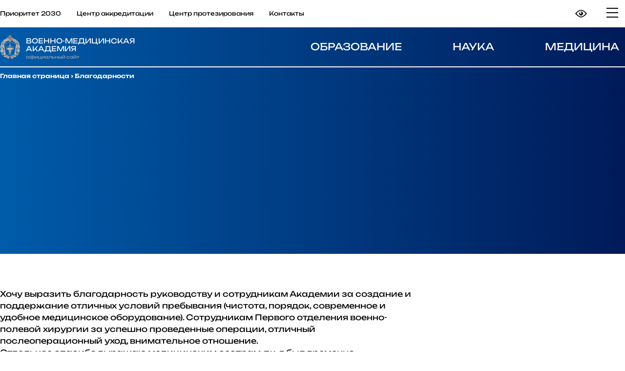

--- FILE ---
content_type: text/html; charset=UTF-8
request_url: https://www.vmeda.org/blagod/44628/
body_size: 22528
content:
<!DOCTYPE html>
<html lang="ru-RU">
<head>
	<meta charset="UTF-8" />
	<meta name="viewport" content="width=device-width, initial-scale=1" />
<meta name='robots' content='index, follow, max-image-preview:large, max-snippet:-1, max-video-preview:-1' />

	<!-- This site is optimized with the Yoast SEO plugin v19.7.2 - https://yoast.com/wordpress/plugins/seo/ -->
	<link rel="canonical" href="https://www.vmeda.org/blagod/44628/" />
	<meta property="og:locale" content="ru_RU" />
	<meta property="og:type" content="article" />
	<meta property="og:title" content="- Военно-медицинская Академия имени С. М. Кирова" />
	<meta property="og:description" content="Хочу выразить благодарность руководству и сотрудникам Академии за создание и поддержание отличных условий пребывания (чистота, порядок, современное и удобное медицинское оборудование). Сотрудникам Первого отделения военно-полевой хирургии за успешно проведенные операции, отличный послеоперационный уход, внимательное отношение. Отдельное спасибо выражаю медицинским сестрам, т.к. я был временно обездвижен и полностью зависел от их ухода за мной. Особенно хочу [&hellip;]" />
	<meta property="og:url" content="https://www.vmeda.org/blagod/44628/" />
	<meta property="og:site_name" content="Военно-медицинская Академия имени С. М. Кирова" />
	<meta name="twitter:card" content="summary_large_image" />
	<script type="application/ld+json" class="yoast-schema-graph">{"@context":"https://schema.org","@graph":[{"@type":"WebPage","@id":"https://www.vmeda.org/blagod/44628/","url":"https://www.vmeda.org/blagod/44628/","name":"- Военно-медицинская Академия имени С. М. Кирова","isPartOf":{"@id":"https://www.vmeda.org/#website"},"datePublished":"2020-12-22T13:17:52+00:00","dateModified":"2020-12-22T13:17:52+00:00","breadcrumb":{"@id":"https://www.vmeda.org/blagod/44628/#breadcrumb"},"inLanguage":"ru-RU","potentialAction":[{"@type":"ReadAction","target":["https://www.vmeda.org/blagod/44628/"]}]},{"@type":"BreadcrumbList","@id":"https://www.vmeda.org/blagod/44628/#breadcrumb","itemListElement":[{"@type":"ListItem","position":1,"name":"Главная страница","item":"https://www.vmeda.org/"},{"@type":"ListItem","position":2,"name":"Благодарности","item":"https://www.vmeda.org/blagod/"},{"@type":"ListItem","position":3,"name":""}]},{"@type":"WebSite","@id":"https://www.vmeda.org/#website","url":"https://www.vmeda.org/","name":"Военно-медицинская Академия имени С. М. Кирова","description":"Военно-медицинская Академия имени С. М. Кирова","publisher":{"@id":"https://www.vmeda.org/#organization"},"potentialAction":[{"@type":"SearchAction","target":{"@type":"EntryPoint","urlTemplate":"https://www.vmeda.org/?s={search_term_string}"},"query-input":"required name=search_term_string"}],"inLanguage":"ru-RU"},{"@type":"Organization","@id":"https://www.vmeda.org/#organization","name":"Военно-медицинская Академия имени С. М. Кирова","url":"https://www.vmeda.org/","sameAs":[],"logo":{"@type":"ImageObject","inLanguage":"ru-RU","@id":"https://www.vmeda.org/#/schema/logo/image/","url":"https://www.vmeda.org/wp-content/uploads/2024/04/logo_2024-1.svg","contentUrl":"https://www.vmeda.org/wp-content/uploads/2024/04/logo_2024-1.svg","width":440,"height":70,"caption":"Военно-медицинская Академия имени С. М. Кирова"},"image":{"@id":"https://www.vmeda.org/#/schema/logo/image/"}}]}</script>
	<!-- / Yoast SEO plugin. -->


<title>- Военно-медицинская Академия имени С. М. Кирова</title>
<link rel="alternate" type="application/rss+xml" title="Военно-медицинская Академия имени С. М. Кирова &raquo; Лента" href="https://www.vmeda.org/feed/" />
<link rel="alternate" type="application/rss+xml" title="Военно-медицинская Академия имени С. М. Кирова &raquo; Лента комментариев" href="https://www.vmeda.org/comments/feed/" />
<script>
window._wpemojiSettings = {"baseUrl":"https:\/\/s.w.org\/images\/core\/emoji\/15.0.3\/72x72\/","ext":".png","svgUrl":"https:\/\/s.w.org\/images\/core\/emoji\/15.0.3\/svg\/","svgExt":".svg","source":{"concatemoji":"https:\/\/www.vmeda.org\/wp-includes\/js\/wp-emoji-release.min.js?ver=6.6.4"}};
/*! This file is auto-generated */
!function(i,n){var o,s,e;function c(e){try{var t={supportTests:e,timestamp:(new Date).valueOf()};sessionStorage.setItem(o,JSON.stringify(t))}catch(e){}}function p(e,t,n){e.clearRect(0,0,e.canvas.width,e.canvas.height),e.fillText(t,0,0);var t=new Uint32Array(e.getImageData(0,0,e.canvas.width,e.canvas.height).data),r=(e.clearRect(0,0,e.canvas.width,e.canvas.height),e.fillText(n,0,0),new Uint32Array(e.getImageData(0,0,e.canvas.width,e.canvas.height).data));return t.every(function(e,t){return e===r[t]})}function u(e,t,n){switch(t){case"flag":return n(e,"\ud83c\udff3\ufe0f\u200d\u26a7\ufe0f","\ud83c\udff3\ufe0f\u200b\u26a7\ufe0f")?!1:!n(e,"\ud83c\uddfa\ud83c\uddf3","\ud83c\uddfa\u200b\ud83c\uddf3")&&!n(e,"\ud83c\udff4\udb40\udc67\udb40\udc62\udb40\udc65\udb40\udc6e\udb40\udc67\udb40\udc7f","\ud83c\udff4\u200b\udb40\udc67\u200b\udb40\udc62\u200b\udb40\udc65\u200b\udb40\udc6e\u200b\udb40\udc67\u200b\udb40\udc7f");case"emoji":return!n(e,"\ud83d\udc26\u200d\u2b1b","\ud83d\udc26\u200b\u2b1b")}return!1}function f(e,t,n){var r="undefined"!=typeof WorkerGlobalScope&&self instanceof WorkerGlobalScope?new OffscreenCanvas(300,150):i.createElement("canvas"),a=r.getContext("2d",{willReadFrequently:!0}),o=(a.textBaseline="top",a.font="600 32px Arial",{});return e.forEach(function(e){o[e]=t(a,e,n)}),o}function t(e){var t=i.createElement("script");t.src=e,t.defer=!0,i.head.appendChild(t)}"undefined"!=typeof Promise&&(o="wpEmojiSettingsSupports",s=["flag","emoji"],n.supports={everything:!0,everythingExceptFlag:!0},e=new Promise(function(e){i.addEventListener("DOMContentLoaded",e,{once:!0})}),new Promise(function(t){var n=function(){try{var e=JSON.parse(sessionStorage.getItem(o));if("object"==typeof e&&"number"==typeof e.timestamp&&(new Date).valueOf()<e.timestamp+604800&&"object"==typeof e.supportTests)return e.supportTests}catch(e){}return null}();if(!n){if("undefined"!=typeof Worker&&"undefined"!=typeof OffscreenCanvas&&"undefined"!=typeof URL&&URL.createObjectURL&&"undefined"!=typeof Blob)try{var e="postMessage("+f.toString()+"("+[JSON.stringify(s),u.toString(),p.toString()].join(",")+"));",r=new Blob([e],{type:"text/javascript"}),a=new Worker(URL.createObjectURL(r),{name:"wpTestEmojiSupports"});return void(a.onmessage=function(e){c(n=e.data),a.terminate(),t(n)})}catch(e){}c(n=f(s,u,p))}t(n)}).then(function(e){for(var t in e)n.supports[t]=e[t],n.supports.everything=n.supports.everything&&n.supports[t],"flag"!==t&&(n.supports.everythingExceptFlag=n.supports.everythingExceptFlag&&n.supports[t]);n.supports.everythingExceptFlag=n.supports.everythingExceptFlag&&!n.supports.flag,n.DOMReady=!1,n.readyCallback=function(){n.DOMReady=!0}}).then(function(){return e}).then(function(){var e;n.supports.everything||(n.readyCallback(),(e=n.source||{}).concatemoji?t(e.concatemoji):e.wpemoji&&e.twemoji&&(t(e.twemoji),t(e.wpemoji)))}))}((window,document),window._wpemojiSettings);
</script>
<style id='wp-block-group-inline-css'>
.wp-block-group{box-sizing:border-box}:where(.wp-block-group.wp-block-group-is-layout-constrained){position:relative}
</style>
<style id='wp-block-post-title-inline-css'>
.wp-block-post-title{box-sizing:border-box;word-break:break-word}.wp-block-post-title a{display:inline-block}
</style>
<style id='wp-block-post-featured-image-inline-css'>
.wp-block-post-featured-image{margin-left:0;margin-right:0}.wp-block-post-featured-image a{display:block;height:100%}.wp-block-post-featured-image :where(img){box-sizing:border-box;height:auto;max-width:100%;vertical-align:bottom;width:100%}.wp-block-post-featured-image.alignfull img,.wp-block-post-featured-image.alignwide img{width:100%}.wp-block-post-featured-image .wp-block-post-featured-image__overlay.has-background-dim{background-color:#000;inset:0;position:absolute}.wp-block-post-featured-image{position:relative}.wp-block-post-featured-image .wp-block-post-featured-image__overlay.has-background-gradient{background-color:initial}.wp-block-post-featured-image .wp-block-post-featured-image__overlay.has-background-dim-0{opacity:0}.wp-block-post-featured-image .wp-block-post-featured-image__overlay.has-background-dim-10{opacity:.1}.wp-block-post-featured-image .wp-block-post-featured-image__overlay.has-background-dim-20{opacity:.2}.wp-block-post-featured-image .wp-block-post-featured-image__overlay.has-background-dim-30{opacity:.3}.wp-block-post-featured-image .wp-block-post-featured-image__overlay.has-background-dim-40{opacity:.4}.wp-block-post-featured-image .wp-block-post-featured-image__overlay.has-background-dim-50{opacity:.5}.wp-block-post-featured-image .wp-block-post-featured-image__overlay.has-background-dim-60{opacity:.6}.wp-block-post-featured-image .wp-block-post-featured-image__overlay.has-background-dim-70{opacity:.7}.wp-block-post-featured-image .wp-block-post-featured-image__overlay.has-background-dim-80{opacity:.8}.wp-block-post-featured-image .wp-block-post-featured-image__overlay.has-background-dim-90{opacity:.9}.wp-block-post-featured-image .wp-block-post-featured-image__overlay.has-background-dim-100{opacity:1}.wp-block-post-featured-image:where(.alignleft,.alignright){width:100%}
</style>
<style id='wp-emoji-styles-inline-css'>

	img.wp-smiley, img.emoji {
		display: inline !important;
		border: none !important;
		box-shadow: none !important;
		height: 1em !important;
		width: 1em !important;
		margin: 0 0.07em !important;
		vertical-align: -0.1em !important;
		background: none !important;
		padding: 0 !important;
	}
</style>
<style id='wp-block-library-inline-css'>
:root{--wp-admin-theme-color:#007cba;--wp-admin-theme-color--rgb:0,124,186;--wp-admin-theme-color-darker-10:#006ba1;--wp-admin-theme-color-darker-10--rgb:0,107,161;--wp-admin-theme-color-darker-20:#005a87;--wp-admin-theme-color-darker-20--rgb:0,90,135;--wp-admin-border-width-focus:2px;--wp-block-synced-color:#7a00df;--wp-block-synced-color--rgb:122,0,223;--wp-bound-block-color:var(--wp-block-synced-color)}@media (min-resolution:192dpi){:root{--wp-admin-border-width-focus:1.5px}}.wp-element-button{cursor:pointer}:root{--wp--preset--font-size--normal:16px;--wp--preset--font-size--huge:42px}:root .has-very-light-gray-background-color{background-color:#eee}:root .has-very-dark-gray-background-color{background-color:#313131}:root .has-very-light-gray-color{color:#eee}:root .has-very-dark-gray-color{color:#313131}:root .has-vivid-green-cyan-to-vivid-cyan-blue-gradient-background{background:linear-gradient(135deg,#00d084,#0693e3)}:root .has-purple-crush-gradient-background{background:linear-gradient(135deg,#34e2e4,#4721fb 50%,#ab1dfe)}:root .has-hazy-dawn-gradient-background{background:linear-gradient(135deg,#faaca8,#dad0ec)}:root .has-subdued-olive-gradient-background{background:linear-gradient(135deg,#fafae1,#67a671)}:root .has-atomic-cream-gradient-background{background:linear-gradient(135deg,#fdd79a,#004a59)}:root .has-nightshade-gradient-background{background:linear-gradient(135deg,#330968,#31cdcf)}:root .has-midnight-gradient-background{background:linear-gradient(135deg,#020381,#2874fc)}.has-regular-font-size{font-size:1em}.has-larger-font-size{font-size:2.625em}.has-normal-font-size{font-size:var(--wp--preset--font-size--normal)}.has-huge-font-size{font-size:var(--wp--preset--font-size--huge)}.has-text-align-center{text-align:center}.has-text-align-left{text-align:left}.has-text-align-right{text-align:right}#end-resizable-editor-section{display:none}.aligncenter{clear:both}.items-justified-left{justify-content:flex-start}.items-justified-center{justify-content:center}.items-justified-right{justify-content:flex-end}.items-justified-space-between{justify-content:space-between}.screen-reader-text{border:0;clip:rect(1px,1px,1px,1px);clip-path:inset(50%);height:1px;margin:-1px;overflow:hidden;padding:0;position:absolute;width:1px;word-wrap:normal!important}.screen-reader-text:focus{background-color:#ddd;clip:auto!important;clip-path:none;color:#444;display:block;font-size:1em;height:auto;left:5px;line-height:normal;padding:15px 23px 14px;text-decoration:none;top:5px;width:auto;z-index:100000}html :where(.has-border-color){border-style:solid}html :where([style*=border-top-color]){border-top-style:solid}html :where([style*=border-right-color]){border-right-style:solid}html :where([style*=border-bottom-color]){border-bottom-style:solid}html :where([style*=border-left-color]){border-left-style:solid}html :where([style*=border-width]){border-style:solid}html :where([style*=border-top-width]){border-top-style:solid}html :where([style*=border-right-width]){border-right-style:solid}html :where([style*=border-bottom-width]){border-bottom-style:solid}html :where([style*=border-left-width]){border-left-style:solid}html :where(img[class*=wp-image-]){height:auto;max-width:100%}:where(figure){margin:0 0 1em}html :where(.is-position-sticky){--wp-admin--admin-bar--position-offset:var(--wp-admin--admin-bar--height,0px)}@media screen and (max-width:600px){html :where(.is-position-sticky){--wp-admin--admin-bar--position-offset:0px}}
</style>
<style id='global-styles-inline-css'>
:root{--wp--preset--aspect-ratio--square: 1;--wp--preset--aspect-ratio--4-3: 4/3;--wp--preset--aspect-ratio--3-4: 3/4;--wp--preset--aspect-ratio--3-2: 3/2;--wp--preset--aspect-ratio--2-3: 2/3;--wp--preset--aspect-ratio--16-9: 16/9;--wp--preset--aspect-ratio--9-16: 9/16;--wp--preset--color--black: #000000;--wp--preset--color--cyan-bluish-gray: #abb8c3;--wp--preset--color--white: #ffffff;--wp--preset--color--pale-pink: #f78da7;--wp--preset--color--vivid-red: #cf2e2e;--wp--preset--color--luminous-vivid-orange: #ff6900;--wp--preset--color--luminous-vivid-amber: #fcb900;--wp--preset--color--light-green-cyan: #7bdcb5;--wp--preset--color--vivid-green-cyan: #00d084;--wp--preset--color--pale-cyan-blue: #8ed1fc;--wp--preset--color--vivid-cyan-blue: #0693e3;--wp--preset--color--vivid-purple: #9b51e0;--wp--preset--gradient--vivid-cyan-blue-to-vivid-purple: linear-gradient(135deg,rgba(6,147,227,1) 0%,rgb(155,81,224) 100%);--wp--preset--gradient--light-green-cyan-to-vivid-green-cyan: linear-gradient(135deg,rgb(122,220,180) 0%,rgb(0,208,130) 100%);--wp--preset--gradient--luminous-vivid-amber-to-luminous-vivid-orange: linear-gradient(135deg,rgba(252,185,0,1) 0%,rgba(255,105,0,1) 100%);--wp--preset--gradient--luminous-vivid-orange-to-vivid-red: linear-gradient(135deg,rgba(255,105,0,1) 0%,rgb(207,46,46) 100%);--wp--preset--gradient--very-light-gray-to-cyan-bluish-gray: linear-gradient(135deg,rgb(238,238,238) 0%,rgb(169,184,195) 100%);--wp--preset--gradient--cool-to-warm-spectrum: linear-gradient(135deg,rgb(74,234,220) 0%,rgb(151,120,209) 20%,rgb(207,42,186) 40%,rgb(238,44,130) 60%,rgb(251,105,98) 80%,rgb(254,248,76) 100%);--wp--preset--gradient--blush-light-purple: linear-gradient(135deg,rgb(255,206,236) 0%,rgb(152,150,240) 100%);--wp--preset--gradient--blush-bordeaux: linear-gradient(135deg,rgb(254,205,165) 0%,rgb(254,45,45) 50%,rgb(107,0,62) 100%);--wp--preset--gradient--luminous-dusk: linear-gradient(135deg,rgb(255,203,112) 0%,rgb(199,81,192) 50%,rgb(65,88,208) 100%);--wp--preset--gradient--pale-ocean: linear-gradient(135deg,rgb(255,245,203) 0%,rgb(182,227,212) 50%,rgb(51,167,181) 100%);--wp--preset--gradient--electric-grass: linear-gradient(135deg,rgb(202,248,128) 0%,rgb(113,206,126) 100%);--wp--preset--gradient--midnight: linear-gradient(135deg,rgb(2,3,129) 0%,rgb(40,116,252) 100%);--wp--preset--font-size--small: 13px;--wp--preset--font-size--medium: 20px;--wp--preset--font-size--large: 36px;--wp--preset--font-size--x-large: 42px;--wp--preset--font-family--sans: 'Lato', sans-serif;--wp--preset--font-family--body: 'Unbounded', sans-serif;--wp--preset--spacing--20: 0.44rem;--wp--preset--spacing--30: 0.67rem;--wp--preset--spacing--40: 1rem;--wp--preset--spacing--50: 1.5rem;--wp--preset--spacing--60: 2.25rem;--wp--preset--spacing--70: 3.38rem;--wp--preset--spacing--80: 5.06rem;--wp--preset--shadow--natural: 6px 6px 9px rgba(0, 0, 0, 0.2);--wp--preset--shadow--deep: 12px 12px 50px rgba(0, 0, 0, 0.4);--wp--preset--shadow--sharp: 6px 6px 0px rgba(0, 0, 0, 0.2);--wp--preset--shadow--outlined: 6px 6px 0px -3px rgba(255, 255, 255, 1), 6px 6px rgba(0, 0, 0, 1);--wp--preset--shadow--crisp: 6px 6px 0px rgba(0, 0, 0, 1);}:where(body) { margin: 0; }.wp-site-blocks > .alignleft { float: left; margin-right: 2em; }.wp-site-blocks > .alignright { float: right; margin-left: 2em; }.wp-site-blocks > .aligncenter { justify-content: center; margin-left: auto; margin-right: auto; }:where(.is-layout-flex){gap: 0.5em;}:where(.is-layout-grid){gap: 0.5em;}.is-layout-flow > .alignleft{float: left;margin-inline-start: 0;margin-inline-end: 2em;}.is-layout-flow > .alignright{float: right;margin-inline-start: 2em;margin-inline-end: 0;}.is-layout-flow > .aligncenter{margin-left: auto !important;margin-right: auto !important;}.is-layout-constrained > .alignleft{float: left;margin-inline-start: 0;margin-inline-end: 2em;}.is-layout-constrained > .alignright{float: right;margin-inline-start: 2em;margin-inline-end: 0;}.is-layout-constrained > .aligncenter{margin-left: auto !important;margin-right: auto !important;}.is-layout-constrained > :where(:not(.alignleft):not(.alignright):not(.alignfull)){margin-left: auto !important;margin-right: auto !important;}body .is-layout-flex{display: flex;}.is-layout-flex{flex-wrap: wrap;align-items: center;}.is-layout-flex > :is(*, div){margin: 0;}body .is-layout-grid{display: grid;}.is-layout-grid > :is(*, div){margin: 0;}body{padding-top: 0px;padding-right: 0px;padding-bottom: 0px;padding-left: 0px;}a:where(:not(.wp-element-button)){text-decoration: underline;}:root :where(.wp-element-button, .wp-block-button__link){background-color: #32373c;border-width: 0;color: #fff;font-family: inherit;font-size: inherit;line-height: inherit;padding: calc(0.667em + 2px) calc(1.333em + 2px);text-decoration: none;}.has-black-color{color: var(--wp--preset--color--black) !important;}.has-cyan-bluish-gray-color{color: var(--wp--preset--color--cyan-bluish-gray) !important;}.has-white-color{color: var(--wp--preset--color--white) !important;}.has-pale-pink-color{color: var(--wp--preset--color--pale-pink) !important;}.has-vivid-red-color{color: var(--wp--preset--color--vivid-red) !important;}.has-luminous-vivid-orange-color{color: var(--wp--preset--color--luminous-vivid-orange) !important;}.has-luminous-vivid-amber-color{color: var(--wp--preset--color--luminous-vivid-amber) !important;}.has-light-green-cyan-color{color: var(--wp--preset--color--light-green-cyan) !important;}.has-vivid-green-cyan-color{color: var(--wp--preset--color--vivid-green-cyan) !important;}.has-pale-cyan-blue-color{color: var(--wp--preset--color--pale-cyan-blue) !important;}.has-vivid-cyan-blue-color{color: var(--wp--preset--color--vivid-cyan-blue) !important;}.has-vivid-purple-color{color: var(--wp--preset--color--vivid-purple) !important;}.has-black-background-color{background-color: var(--wp--preset--color--black) !important;}.has-cyan-bluish-gray-background-color{background-color: var(--wp--preset--color--cyan-bluish-gray) !important;}.has-white-background-color{background-color: var(--wp--preset--color--white) !important;}.has-pale-pink-background-color{background-color: var(--wp--preset--color--pale-pink) !important;}.has-vivid-red-background-color{background-color: var(--wp--preset--color--vivid-red) !important;}.has-luminous-vivid-orange-background-color{background-color: var(--wp--preset--color--luminous-vivid-orange) !important;}.has-luminous-vivid-amber-background-color{background-color: var(--wp--preset--color--luminous-vivid-amber) !important;}.has-light-green-cyan-background-color{background-color: var(--wp--preset--color--light-green-cyan) !important;}.has-vivid-green-cyan-background-color{background-color: var(--wp--preset--color--vivid-green-cyan) !important;}.has-pale-cyan-blue-background-color{background-color: var(--wp--preset--color--pale-cyan-blue) !important;}.has-vivid-cyan-blue-background-color{background-color: var(--wp--preset--color--vivid-cyan-blue) !important;}.has-vivid-purple-background-color{background-color: var(--wp--preset--color--vivid-purple) !important;}.has-black-border-color{border-color: var(--wp--preset--color--black) !important;}.has-cyan-bluish-gray-border-color{border-color: var(--wp--preset--color--cyan-bluish-gray) !important;}.has-white-border-color{border-color: var(--wp--preset--color--white) !important;}.has-pale-pink-border-color{border-color: var(--wp--preset--color--pale-pink) !important;}.has-vivid-red-border-color{border-color: var(--wp--preset--color--vivid-red) !important;}.has-luminous-vivid-orange-border-color{border-color: var(--wp--preset--color--luminous-vivid-orange) !important;}.has-luminous-vivid-amber-border-color{border-color: var(--wp--preset--color--luminous-vivid-amber) !important;}.has-light-green-cyan-border-color{border-color: var(--wp--preset--color--light-green-cyan) !important;}.has-vivid-green-cyan-border-color{border-color: var(--wp--preset--color--vivid-green-cyan) !important;}.has-pale-cyan-blue-border-color{border-color: var(--wp--preset--color--pale-cyan-blue) !important;}.has-vivid-cyan-blue-border-color{border-color: var(--wp--preset--color--vivid-cyan-blue) !important;}.has-vivid-purple-border-color{border-color: var(--wp--preset--color--vivid-purple) !important;}.has-vivid-cyan-blue-to-vivid-purple-gradient-background{background: var(--wp--preset--gradient--vivid-cyan-blue-to-vivid-purple) !important;}.has-light-green-cyan-to-vivid-green-cyan-gradient-background{background: var(--wp--preset--gradient--light-green-cyan-to-vivid-green-cyan) !important;}.has-luminous-vivid-amber-to-luminous-vivid-orange-gradient-background{background: var(--wp--preset--gradient--luminous-vivid-amber-to-luminous-vivid-orange) !important;}.has-luminous-vivid-orange-to-vivid-red-gradient-background{background: var(--wp--preset--gradient--luminous-vivid-orange-to-vivid-red) !important;}.has-very-light-gray-to-cyan-bluish-gray-gradient-background{background: var(--wp--preset--gradient--very-light-gray-to-cyan-bluish-gray) !important;}.has-cool-to-warm-spectrum-gradient-background{background: var(--wp--preset--gradient--cool-to-warm-spectrum) !important;}.has-blush-light-purple-gradient-background{background: var(--wp--preset--gradient--blush-light-purple) !important;}.has-blush-bordeaux-gradient-background{background: var(--wp--preset--gradient--blush-bordeaux) !important;}.has-luminous-dusk-gradient-background{background: var(--wp--preset--gradient--luminous-dusk) !important;}.has-pale-ocean-gradient-background{background: var(--wp--preset--gradient--pale-ocean) !important;}.has-electric-grass-gradient-background{background: var(--wp--preset--gradient--electric-grass) !important;}.has-midnight-gradient-background{background: var(--wp--preset--gradient--midnight) !important;}.has-small-font-size{font-size: var(--wp--preset--font-size--small) !important;}.has-medium-font-size{font-size: var(--wp--preset--font-size--medium) !important;}.has-large-font-size{font-size: var(--wp--preset--font-size--large) !important;}.has-x-large-font-size{font-size: var(--wp--preset--font-size--x-large) !important;}.has-sans-font-family{font-family: var(--wp--preset--font-family--sans) !important;}.has-body-font-family{font-family: var(--wp--preset--font-family--body) !important;}
</style>
<style id='core-block-supports-inline-css'>
.wp-container-core-group-is-layout-1{justify-content:space-between;}
</style>
<style id='wp-block-template-skip-link-inline-css'>

		.skip-link.screen-reader-text {
			border: 0;
			clip: rect(1px,1px,1px,1px);
			clip-path: inset(50%);
			height: 1px;
			margin: -1px;
			overflow: hidden;
			padding: 0;
			position: absolute !important;
			width: 1px;
			word-wrap: normal !important;
		}

		.skip-link.screen-reader-text:focus {
			background-color: #eee;
			clip: auto !important;
			clip-path: none;
			color: #444;
			display: block;
			font-size: 1em;
			height: auto;
			left: 5px;
			line-height: normal;
			padding: 15px 23px 14px;
			text-decoration: none;
			top: 5px;
			width: auto;
			z-index: 100000;
		}
</style>
<link rel='stylesheet' id='foobox-free-min-css' href='https://www.vmeda.org/wp-content/plugins/foobox-image-lightbox/free/css/foobox.free.min.css?ver=2.7.17' media='all' />
<link rel='stylesheet' id='vi-style-css' href='https://www.vmeda.org/wp-content/plugins/for-the-visually-impaired/css/styles.css?ver=6.6.4' media='all' />
<style id='vi-style-inline-css'>

		.vi-on-img-button{
  background: url(https://www.vmeda.org/wp-content/plugins/for-the-visually-impaired/img/icon_24.png) 100% 100% no-repeat;
  background-size: contain;
    display: inline-block;
    vertical-align: middle;
    height: 24px;
    width: 24px;
    text-decoration: none;
    outline: 0;
		}
#bt_widget-vi-on a {
	text-align: center;
	cursor: pointer;
	background: #DB151C;
	box-shadow: 0 -3px 0 rgba(0, 0, 0, 0.1) inset;
	border: 0 none;
	border-radius: 6px;
	overflow: hidden;
    font-size: 15px;
    padding: 13px 18px 16px;
	text-decoration: none;
	display: inline-block;
	font-family: arial;
    font-weight: 700;
	line-height: 100%;
	text-shadow: 1px 1px 0 rgba(0, 0, 0, 0.12);
	margin-top: -3px;
    color: #000000;
    border-radius: 10px;
    vertical-align:middle;

}


#bt_widget-vi-on a:hover {
	-o-box-shadow: 0 -1px 0 rgba(0, 0, 0, 0.14) inset;
	-moz-box-shadow: 0 -1px 0 rgba(0, 0, 0, 0.14) inset;
	-webkit-box-shadow: 0 -1px 0 rgba(0, 0, 0, 0.14) inset;
	box-shadow: 0 -1px 0 rgba(0, 0, 0, 0.14) inset;
	text-decoration: underline;	
}

#bt_widget-vi-on .vi_widget_img {
    vertical-align:middle;
}
#bt_widget-vi-on  {
	    position: relative;
    top: 0;
    left: 0;
    color: #000000;
    font-size: 18px;
    letter-spacing: 0;
    text-align: center;
}
.vi-close{
	vertical-align: middle;
	text-align: center;
	display: flex;
	justify-content: center;
	align-items: center;
	font-size: 16px;
	text-decoration: none;
	font-weight: bold;
	vertical-align: middle;
	word-break: break-all;
    word-wrap: break-word;

}
.bt_widget-vi{
	vertical-align: middle;
	text-align: center;
	
}
		
		
</style>
<link rel='stylesheet' id='theme-my-login-css' href='https://www.vmeda.org/wp-content/plugins/theme-my-login/assets/styles/theme-my-login.min.css?ver=7.1.5' media='all' />
<link rel='stylesheet' id='theme-slug-style-css' href='https://www.vmeda.org/wp-content/themes/vmedaorg/style.css?ver=6.6.4' media='all' />
<link rel='stylesheet' id='theme-slug-primary-css' href='https://www.vmeda.org/wp-content/themes/vmedaorg/assets/css/style.css?ver=6.6.4' media='all' />
<link rel='stylesheet' id='theme-slug-swiper-css' href='https://www.vmeda.org/wp-content/themes/vmedaorg/assets/css/swiper-bundle.min.css?ver=6.6.4' media='all' />
<link rel='stylesheet' id='tablepress-default-css' href='https://www.vmeda.org/wp-content/plugins/tablepress/css/default.min.css?ver=1.14' media='all' />
<style id='tablepress-default-inline-css'>
.tablepress td,.tablepress th{padding:8px;border:none;background:0 0;text-align:left;float:none!important;width:5px}
</style>
<script src="https://www.vmeda.org/wp-includes/js/jquery/jquery.min.js?ver=3.7.1" id="jquery-core-js"></script>
<script src="https://www.vmeda.org/wp-includes/js/jquery/jquery-migrate.min.js?ver=3.4.1" id="jquery-migrate-js"></script>
<script src="https://www.vmeda.org/wp-content/plugins/for-the-visually-impaired/js/js.cookie.js?ver=2.1.0" id="vi_cookie-js"></script>
<script id="add_vi_script-js-extra">
var js_vi_script = {"txt_size":"16","sxema":"1","image":"0","font":"1","kerning":"0","line":"0","allbackgrnd":"1","reload_page":"1","auto_p_on":"0","scrool_panel":"","btxt":"","btxt2":"","btxtcolor":"#000000","bcolor":"#DB151C","img_close2":"<img src=\"https:\/\/www.vmeda.org\/wp-content\/plugins\/for-the-visually-impaired\/img\/icon_24x.png\" class=\"vi_widget_img\">","razmer_images":"0","fs_title1":"\u041c\u0430\u043b\u0435\u043d\u044c\u043a\u0438\u0439 \u0440\u0430\u0437\u043c\u0435\u0440 \u0448\u0440\u0438\u0444\u0442\u0430","fs_title2":"\u0423\u043c\u0435\u043d\u044c\u0448\u0435\u043d\u043d\u044b\u0439 \u0440\u0430\u0437\u043c\u0435\u0440 \u0448\u0440\u0438\u0444\u0442\u0430","fs_title3":"\u041d\u043e\u0440\u043c\u0430\u043b\u044c\u043d\u044b\u0439 \u0440\u0430\u0437\u043c\u0435\u0440 \u0448\u0440\u0438\u0444\u0442\u0430","fs_title4":"\u0423\u0432\u0435\u043b\u0438\u0447\u0435\u043d\u043d\u044b\u0439 \u0440\u0430\u0437\u043c\u0435\u0440 \u0448\u0440\u0438\u0444\u0442\u0430","fs_title5":"\u0411\u043e\u043b\u044c\u0448\u043e\u0439 \u0440\u0430\u0437\u043c\u0435\u0440 \u0448\u0440\u0438\u0444\u0442\u0430","sxem_title":"\u0426","sxem_title1":"\u0426\u0432\u0435\u0442\u043e\u0432\u0430\u044f \u0441\u0445\u0435\u043c\u0430: \u0427\u0435\u0440\u043d\u044b\u043c \u043f\u043e \u0431\u0435\u043b\u043e\u043c\u0443","sxem_title2":"\u0426\u0432\u0435\u0442\u043e\u0432\u0430\u044f \u0441\u0445\u0435\u043c\u0430: \u0411\u0435\u043b\u044b\u043c \u043f\u043e \u0447\u0435\u0440\u043d\u043e\u043c\u0443","sxem_title3":"\u0426\u0432\u0435\u0442\u043e\u0432\u0430\u044f \u0441\u0445\u0435\u043c\u0430: \u0422\u0435\u043c\u043d\u043e-\u0441\u0438\u043d\u0438\u043c \u043f\u043e \u0433\u043e\u043b\u0443\u0431\u043e\u043c\u0443","sxem_title4":"\u0426\u0432\u0435\u0442\u043e\u0432\u0430\u044f \u0441\u0445\u0435\u043c\u0430: \u041a\u043e\u0440\u0438\u0447\u043d\u0435\u0432\u044b\u043c \u043f\u043e \u0431\u0435\u0436\u0435\u0432\u043e\u043c\u0443","sxem_title5":"\u0426\u0432\u0435\u0442\u043e\u0432\u0430\u044f \u0441\u0445\u0435\u043c\u0430: \u0417\u0435\u043b\u0435\u043d\u044b\u043c \u043f\u043e \u0442\u0435\u043c\u043d\u043e-\u043a\u043e\u0440\u0438\u0447\u043d\u0435\u0432\u043e\u043c\u0443","img_title_on":"\u0412\u043a\u043b\u044e\u0447\u0438\u0442\u044c \u0438\u0437\u043e\u0431\u0440\u0430\u0436\u0435\u043d\u0438\u044f","img_title_gs":"\u0427\u0435\u0440\u043d\u043e-\u0431\u0435\u043b\u044b\u0435 \u0438\u0437\u043e\u0431\u0440\u0430\u0436\u0435\u043d\u0438\u044f","img_title_off":"\u041e\u0442\u043a\u043b\u044e\u0447\u0438\u0442\u044c \u0438\u0437\u043e\u0431\u0440\u0430\u0436\u0435\u043d\u0438\u044f","setting_title":"\u041d\u0430\u0441\u0442\u0440\u043e\u0439\u043a\u0438","close_title":"\u0412\u0435\u0440\u043d\u0443\u0442\u044c\u0441\u044f \u0432 \u043e\u0431\u044b\u0447\u043d\u044b\u0439 \u0440\u0435\u0436\u0438\u043c","settings_title":"\u041d\u0430\u0441\u0442\u0440\u043e\u0439\u043a\u0438 \u0448\u0440\u0438\u0444\u0442\u0430","setfont_title":"\u0412\u044b\u0431\u0435\u0440\u0438\u0442\u0435 \u0448\u0440\u0438\u0444\u0442","setsplet":"\u0418\u043d\u0442\u0435\u0440\u0432\u0430\u043b \u043c\u0435\u0436\u0434\u0443 \u0431\u0443\u043a\u0432\u0430\u043c\u0438","setspline":"\u0418\u043d\u0442\u0435\u0440\u0432\u0430\u043b \u043c\u0435\u0436\u0434\u0443 \u0441\u0442\u0440\u043e\u043a\u0430\u043c\u0438","standart":"\u0421\u0442\u0430\u043d\u0434\u0430\u0440\u0442\u043d\u044b\u0439","average":"\u0421\u0440\u0435\u0434\u043d\u0438\u0439","big":"\u0411\u043e\u043b\u044c\u0448\u043e\u0439","sel_sxem":"\u0412\u044b\u0431\u043e\u0440 \u0446\u0432\u0435\u0442\u043e\u0432\u043e\u0439 \u0441\u0445\u0435\u043c\u044b","closepanel":"\u0417\u0430\u043a\u0440\u044b\u0442\u044c \u043f\u0430\u043d\u0435\u043b\u044c","defsetpanel":"\u0412\u0435\u0440\u043d\u0443\u0442\u044c \u0441\u0442\u0430\u043d\u0434\u0430\u0440\u0442\u043d\u044b\u0435 \u043d\u0430\u0441\u0442\u0440\u043e\u0439\u043a\u0438","noimgdescr":"\u043d\u0435\u0442 \u043e\u043f\u0438\u0441\u0430\u043d\u0438\u044f \u043a \u0438\u0437\u043e\u0431\u0440\u0430\u0436\u0435\u043d\u0438\u044e","picture":"\u0418\u0437\u043e\u0431\u0440\u0430\u0436\u0435\u043d\u0438\u0435"};
</script>
<script src="https://www.vmeda.org/wp-content/plugins/for-the-visually-impaired/js/js.for.the.visually.impaired.js?ver=0.53" id="add_vi_script-js"></script>
<script src="https://www.vmeda.org/wp-content/themes/vmedaorg/assets/js/jquery-3.7.1.js?ver=1.0.0" id="theme-slug-jquery-js"></script>
<script src="https://www.vmeda.org/wp-content/themes/vmedaorg/assets/js/three.module.js?ver=1.0.0" id="theme-slug-three-js" type="module"></script>
<script src="https://www.vmeda.org/wp-content/themes/vmedaorg/assets/js/GLTFLoader.js?ver=1.0.0" id="theme-slug-GLTFLoader-js" type="module"></script>
<script src="https://www.vmeda.org/wp-content/themes/vmedaorg/assets/js/three.core.js?ver=1.0.0" id="theme-slug-threeCore-js" type="module"></script>
<script src="https://www.vmeda.org/wp-content/themes/vmedaorg/assets/js/scriptTree.js?ver=1.0.0" id="theme-slug-scriptTree-js" type="module"></script>
<script id="foobox-free-min-js-before">
/* Run FooBox FREE (v2.7.17) */
var FOOBOX = window.FOOBOX = {
	ready: true,
	disableOthers: false,
	o: {wordpress: { enabled: true }, countMessage:'image %index of %total', excludes:'.fbx-link,.nofoobox,.nolightbox,a[href*="pinterest.com/pin/create/button/"]', affiliate : { enabled: false }},
	selectors: [
		".foogallery-container.foogallery-lightbox-foobox", ".foogallery-container.foogallery-lightbox-foobox-free", ".gallery", ".wp-block-gallery", ".wp-caption", ".wp-block-image", "a:has(img[class*=wp-image-])", ".foobox"
	],
	pre: function( $ ){
		// Custom JavaScript (Pre)
		
	},
	post: function( $ ){
		// Custom JavaScript (Post)
		
		// Custom Captions Code
		
	},
	custom: function( $ ){
		// Custom Extra JS
		
	}
};
</script>
<script src="https://www.vmeda.org/wp-content/plugins/foobox-image-lightbox/free/js/foobox.free.min.js?ver=2.7.17" id="foobox-free-min-js"></script>
<link rel="https://api.w.org/" href="https://www.vmeda.org/wp-json/" /><link rel="alternate" title="JSON" type="application/json" href="https://www.vmeda.org/wp-json/wp/v2/blagod/44628" /><link rel="EditURI" type="application/rsd+xml" title="RSD" href="https://www.vmeda.org/xmlrpc.php?rsd" />
<meta name="generator" content="WordPress 6.6.4" />
<link rel='shortlink' href='https://www.vmeda.org/?p=44628' />
<link rel="alternate" title="oEmbed (JSON)" type="application/json+oembed" href="https://www.vmeda.org/wp-json/oembed/1.0/embed?url=https%3A%2F%2Fwww.vmeda.org%2Fblagod%2F44628%2F" />
<link rel="alternate" title="oEmbed (XML)" type="text/xml+oembed" href="https://www.vmeda.org/wp-json/oembed/1.0/embed?url=https%3A%2F%2Fwww.vmeda.org%2Fblagod%2F44628%2F&#038;format=xml" />
<style id='wp-fonts-local'>
@font-face{font-family:Lato;font-style:regular;font-weight:400;font-display:fallback;src:url('https://www.vmeda.org/wp-content/themes/vmedaorg/assets/fonts/Lato-Regular.woff2') format('woff2');font-stretch:medium;}
@font-face{font-family:Lato;font-style:regular;font-weight:400;font-display:fallback;src:url('https://www.vmeda.org/wp-content/themes/vmedaorg/assets/fonts/Lato-Regular.woff') format('woff');font-stretch:medium;}
@font-face{font-family:Lato;font-style:regular;font-weight:700;font-display:fallback;src:url('https://www.vmeda.org/wp-content/themes/vmedaorg/assets/fonts/Lato-Bold.woff2') format('woff2');font-stretch:medium;}
@font-face{font-family:Lato;font-style:regular;font-weight:700;font-display:fallback;src:url('https://www.vmeda.org/wp-content/themes/vmedaorg/assets/fonts/Lato-Bold.woff') format('woff');font-stretch:medium;}
@font-face{font-family:Unbounded;font-style:regular;font-weight:400;font-display:fallback;src:url('https://www.vmeda.org/wp-content/themes/vmedaorg/assets/fonts/Unbounded-Regular.woff2') format('woff2');font-stretch:medium;}
@font-face{font-family:Unbounded;font-style:regular;font-weight:400;font-display:fallback;src:url('https://www.vmeda.org/wp-content/themes/vmedaorg/assets/fonts/Unbounded-Regular.woff') format('woff');font-stretch:medium;}
@font-face{font-family:Unbounded;font-style:regular;font-weight:600;font-display:fallback;src:url('https://www.vmeda.org/wp-content/themes/vmedaorg/assets/fonts/Unbounded-SemiBold.woff') format('woff');font-stretch:medium;}
@font-face{font-family:Unbounded;font-style:regular;font-weight:600;font-display:fallback;src:url('https://www.vmeda.org/wp-content/themes/vmedaorg/assets/fonts/Unbounded-SemiBold.woff') format('woff');font-stretch:medium;}
</style>
<link rel="icon" href="https://www.vmeda.org/wp-content/uploads/2024/04/favicon-2-75x75.png" sizes="32x32" />
<link rel="icon" href="https://www.vmeda.org/wp-content/uploads/2024/04/favicon-2-300x300.png" sizes="192x192" />
<link rel="apple-touch-icon" href="https://www.vmeda.org/wp-content/uploads/2024/04/favicon-2-300x300.png" />
<meta name="msapplication-TileImage" content="https://www.vmeda.org/wp-content/uploads/2024/04/favicon-2-300x300.png" />
</head>

<body class="blagod-template-default single single-blagod postid-44628 wp-custom-logo wp-embed-responsive">

<div class="wp-site-blocks"><header class="wp-block-template-part">
  
<!--
1. Menu_start               (html)
2. Megamenu_start
3. Dopmenu_start            (html)
4. Dopmenu_start_phone      (html)
5. Dopmenu_start_2          (html)
6. Dopmenu_start_2_phone    (html)
7. Second_menu
8. MOBILE_Megamenu_mobile
9. Dopmenu_mobile           (html)
10. Dopmenu_mobile_phone     (html)
-->
   <!-- Menu_start-->
  <nav class="bg-white hidden lg:flex wrapper top_navigation is-content-justification-space-between is-layout-flex wp-container-core-group-is-layout-1 wp-block-group-is-layout-flex is-layout-constrained wp-block-group-is-layout-constrained">
    <div class="hidden container lg:flex flex-wrap items-center justify-between mx-auto py-4 ">
		
      <ul class="flex flex-col mt-4 md:flex-row md:space-x-8  md:mt-0 md:border-0">
        <li>
          <a href="https://priority2030.vmeda.org/" class="block py-2 px-3 text-white text-xs  rounded md:bg-transparent md:text-black md:p-0 hover:text-mainColor" aria-current="page">Приоритет 2030</a>
        </li>
        <li>
          <a href="/akkred/" class="block py-2 px-3 text-white text-xs md:bg-transparent md:text-black md:p-0 hover:text-mainColor" aria-current="page">Центр аккредитации</a>
        </li>
		 <li>
          <a href="https://www.vmeda.org/czentr-protezirovaniya/" class="block py-2 px-3 text-white text-xs md:bg-transparent md:text-black md:p-0 hover:text-mainColor" aria-current="page">Центр протезирования</a>
        </li>
        <li>
          <a href="/contacts/" class="block py-2 px-3 text-white text-xs md:bg-transparent md:text-black md:p-0 hover:text-mainColor" aria-current="page">Контакты</a>
        </li>
      </ul>

     
    
		  
        <ul class="flex flex-col p-4 md:p-0 mt-4 border border-gray-100 rounded-lg bg-gray-50 md:flex-row md:space-x-0  md:mt-0 md:border-0 md:bg-white">



           
        

          <li class="content-center">
            <div class="block py-2 mr-8 text-white text-xs md:text-gray-500 md:p-0" aria-current="page">
              <a itemprop="Copy" href="#" class="bt_widget-vi-on"><img decoding="async" src="https://www.vmeda.org/wp-content/plugins/for-the-visually-impaired/img/icon_24.png" class="vi_widget_img"> </a>            
            </div>
          </li> 
			
          


			<li class="content-center relative">
               <div class="burger__wrapper px-2 cursor-pointer relative" style="z-index: 1000;">
                   <div class="header__burger block relative w-[30px] h-5 ">
                   <span></span>     
                    </div>
               </div>
			</li>    
        </ul>
		
	  </div>	
		  
    </nav>
      



<!--////////////////////////////////////////////////////////////////////////////////////////////////////////////////-->

 <!--Main menu start-->

 <nav class="header__menu bg-gradient-to-r from-mainColor to-blueDark" style="z-index: 100;">

  <div class="container mx-auto pt-[7%]">

          <div class="grid grid-cols-1 lg:grid-cols-3 justify-between">
                      
              <div class="md:col-span-2 pb-20 lg:pb-0">
                          <!--Search start-->
                          <form role="search" method="get" class="search-form" action="https://www.vmeda.org/">
                          <div class="flex pb-3 border-b-2 border-grayMy focus-within:border-white overflow-hidden w-full md:w-2/3 font-sans">
                              <svg xmlns="http://www.w3.org/2000/svg" viewBox="0 0 192.904 192.904" width="18px" class="fill-white mr-3">
                              <path
                                  d="m190.707 180.101-47.078-47.077c11.702-14.072 18.752-32.142 18.752-51.831C162.381 36.423 125.959 0 81.191 0 36.422 0 0 36.423 0 81.193c0 44.767 36.422 81.187 81.191 81.187 19.688 0 37.759-7.049 51.831-18.751l47.079 47.078a7.474 7.474 0 0 0 5.303 2.197 7.498 7.498 0 0 0 5.303-12.803zM15 81.193C15 44.694 44.693 15 81.191 15c36.497 0 66.189 29.694 66.189 66.193 0 36.496-29.692 66.187-66.189 66.187C44.693 147.38 15 117.689 15 81.193z">
                              </path>
                              </svg>
                              <input value="" name="s"  type="" placeholder="Искать..." class="w-full bg-transparent outline-none text-sm font-sans text-white"/>
                              
                          </div>
                          </form>                                                        
                           <!--Search end-->

                            <!-- Megamenu_start-->
                              
                            <nav class="header__menu bg-gradient-to-r from-mainColor to-blueDark">

                              <div class="container mx-auto pt-[7%]">
                          
                                      <div class="grid grid-cols-1 lg:grid-cols-3 justify-between">
                                                  
                                          <div class="anim__menu__1 md:col-span-2 pb-20 lg:pb-4">
                                                <form role="search" method="get" class="search-form" action="https://www.vmeda.org/">
                                                      <!--Search start-->
                                                      <div class="flex pb-3 border-b-2 border-grayMy focus-within:border-white overflow-hidden w-full md:w-2/3 font-sans mb-4">
                                                          <svg xmlns="http://www.w3.org/2000/svg" viewBox="0 0 192.904 192.904" width="18px" class="fill-white mr-3">
                                                          <path
                                                              d="m190.707 180.101-47.078-47.077c11.702-14.072 18.752-32.142 18.752-51.831C162.381 36.423 125.959 0 81.191 0 36.422 0 0 36.423 0 81.193c0 44.767 36.422 81.187 81.191 81.187 19.688 0 37.759-7.049 51.831-18.751l47.079 47.078a7.474 7.474 0 0 0 5.303 2.197 7.498 7.498 0 0 0 5.303-12.803zM15 81.193C15 44.694 44.693 15 81.191 15c36.497 0 66.189 29.694 66.189 66.193 0 36.496-29.692 66.187-66.189 66.187C44.693 147.38 15 117.689 15 81.193z">
                                                          </path>
                                                          </svg>
                                                          <input type="" placeholder="Искать..." value="" name="s" class="w-full bg-transparent outline-none text-sm font-sans text-white"/>
                                                      </div>
                                                      <button class="block md:hidden z-10 bg-white hover:bg-transparent text-mainBlueColor font-semibold hover:text-white mt-4 hover:border-white hover:border-2 rounded">
                                                        <p class="py-3 px-6">Поиск</p>
                                                      </button>
                            </form>                                                        



                                                       <!--Search end-->
                          
                          
                                                      <!--Megamenu start-->
                                                        
                          
                            <nav class="menu pt-12"><ul id="menu-mobile" class="menu__list relative flex flex-col min-w-96 mx-auto px-0 pt-10 mb-24 md:mb-0 lg:py-2 lg:h-[640px]"><li id="nav-menu-item-279" class="group transition-all duration-150 w-full lg:w-1/2  sub-sub-menu__link menu-item-depth-0 menu-item menu-item-type-post_type menu-item-object-page menu-item-has-children"><a href="https://www.vmeda.org/about-academy/" class="py-4 menu__link flex items-center text-white text-3xl lg:text-2xl font-medium group-hover:text-black group-hover:bg-white group-hover:px-4 transition-all duration-150 uppercase main-menu-link ">Академия</a>
<ul class="sub-menu sub-menu__list hidden min-w-80 h-full text-white z-30 lg:absolute lg:top-0 lg:left-1/2 pl-7 border-l-2 mt-2 pb-4 text-xs xxl:text-sm  menu-depth-1">
	<li id="nav-menu-item-281" class="sub-menu-item  pt-5 menu-item-depth-1 menu-item menu-item-type-post_type menu-item-object-page"><a href="https://www.vmeda.org/about-academy/history/" class="main-menu-link sub-menu__link hover:text-grayMy text-white text-white ">История</a></li>
	<li id="nav-menu-item-38044" class="sub-menu-item  pt-5 menu-item-depth-1 menu-item menu-item-type-post_type menu-item-object-page"><a href="https://www.vmeda.org/about-academy/about-education-organization/" class="main-menu-link sub-menu__link hover:text-grayMy text-white text-white ">Сведения об образовательной организации</a></li>
	<li id="nav-menu-item-21339" class="sub-menu-item  pt-5 menu-item-depth-1 menu-item menu-item-type-post_type menu-item-object-page"><a href="https://www.vmeda.org/about-academy/s-01-04/" class="main-menu-link sub-menu__link hover:text-grayMy text-white text-white ">Руководство</a></li>
	<li id="nav-menu-item-56869" class="sub-menu-item  pt-5 menu-item-depth-1 menu-item menu-item-type-custom menu-item-object-custom"><a href="https://lms.vmeda.org/contacts_mess/" class="main-menu-link sub-menu__link hover:text-grayMy text-white text-white ">Электронная приемная</a></li>
	<li id="nav-menu-item-37604" class="sub-menu-item  pt-5 menu-item-depth-1 menu-item menu-item-type-post_type menu-item-object-page"><a href="https://www.vmeda.org/about-academy/s-00-01/" class="main-menu-link sub-menu__link hover:text-grayMy text-white text-white ">Противодействие коррупции</a></li>
	<li id="nav-menu-item-5605" class="sub-menu-item  pt-5 menu-item-depth-1 menu-item menu-item-type-post_type menu-item-object-page"><a href="https://www.vmeda.org/about-academy/goszakupki/" class="main-menu-link sub-menu__link hover:text-grayMy text-white text-white ">Госзакупки</a></li>
	<li id="nav-menu-item-287" class="sub-menu-item  pt-5 menu-item-depth-1 menu-item menu-item-type-post_type menu-item-object-page"><a href="https://www.vmeda.org/about-academy/vakansii/" class="main-menu-link sub-menu__link hover:text-grayMy text-white text-white ">Вакансии</a></li>
	<li id="nav-menu-item-38041" class="sub-menu-item  pt-5 menu-item-depth-1 menu-item menu-item-type-post_type menu-item-object-page"><a href="https://www.vmeda.org/about-academy/konkursis/" class="main-menu-link sub-menu__link hover:text-grayMy text-white text-white ">Конкурсы</a></li>
	<li id="nav-menu-item-1892" class="sub-menu-item  pt-5 menu-item-depth-1 menu-item menu-item-type-post_type menu-item-object-page"><a href="https://www.vmeda.org/about-academy/s-01-06/" class="main-menu-link sub-menu__link hover:text-grayMy text-white text-white ">Специальная оценка условий труда</a></li>
	<li id="nav-menu-item-3346" class="sub-menu-item  pt-5 menu-item-depth-1 menu-item menu-item-type-post_type menu-item-object-page"><a href="https://www.vmeda.org/about-academy/s-01-10/" class="main-menu-link sub-menu__link hover:text-grayMy text-white text-white ">Профессиональные стандарты</a></li>
	<li id="nav-menu-item-74138" class="sub-menu-item  pt-5 menu-item-depth-1 menu-item menu-item-type-post_type menu-item-object-page current_page_parent"><a href="https://www.vmeda.org/news/" class="main-menu-link sub-menu__link hover:text-grayMy text-white text-white ">Новости</a></li>
	<li id="nav-menu-item-53257" class="sub-menu-item  pt-5 menu-item-depth-1 menu-item menu-item-type-custom menu-item-object-custom"><a href="https://lms.vmeda.org/events_nauch/" class="main-menu-link sub-menu__link hover:text-grayMy text-white text-white ">Мероприятия</a></li>
	<li id="nav-menu-item-19447" class="sub-menu-item  pt-5 menu-item-depth-1 menu-item menu-item-type-custom menu-item-object-custom"><a href="https://www.vmeda.org/gallery/" class="main-menu-link sub-menu__link hover:text-grayMy text-white text-white ">Мультимедиа</a></li>
</ul>
</li>
<li id="nav-menu-item-74316" class="group transition-all duration-150 w-full lg:w-1/2  sub-sub-menu__link menu-item-depth-0 menu-item menu-item-type-custom menu-item-object-custom menu-item-has-children"><a href="https://www.vmeda.org/education/" class="py-4 menu__link flex items-center text-white text-3xl lg:text-2xl font-medium group-hover:text-black group-hover:bg-white group-hover:px-4 transition-all duration-150 uppercase main-menu-link ">Образование</a>
<ul class="sub-menu sub-menu__list hidden min-w-80 h-full text-white z-30 lg:absolute lg:top-0 lg:left-1/2 pl-7 border-l-2 mt-2 pb-4 text-xs xxl:text-sm  menu-depth-1">
	<li id="nav-menu-item-6582" class="sub-menu-item  pt-5 menu-item-depth-1 menu-item menu-item-type-custom menu-item-object-custom"><a href="https://www.vmeda.org/s-03/" class="main-menu-link sub-menu__link hover:text-grayMy text-white text-white ">Поступающим</a></li>
	<li id="nav-menu-item-511" class="sub-menu-item  pt-5 menu-item-depth-1 menu-item menu-item-type-post_type menu-item-object-page"><a href="https://www.vmeda.org/education/s-02-06/" class="main-menu-link sub-menu__link hover:text-grayMy text-white text-white ">Дополнительное проф. образование</a></li>
	<li id="nav-menu-item-3213" class="sub-menu-item  pt-5 menu-item-depth-1 menu-item menu-item-type-post_type menu-item-object-page"><a href="https://www.vmeda.org/education/s-02-07/" class="main-menu-link sub-menu__link hover:text-grayMy text-white text-white ">Непрерывное медицинское образование</a></li>
	<li id="nav-menu-item-85023" class="sub-menu-item  pt-5 menu-item-depth-1 menu-item menu-item-type-post_type menu-item-object-page"><a href="https://www.vmeda.org/education/kafedras/" class="main-menu-link sub-menu__link hover:text-grayMy text-white text-white ">Кафедры</a></li>
	<li id="nav-menu-item-34454" class="sub-menu-item  pt-5 menu-item-depth-1 menu-item menu-item-type-post_type menu-item-object-page"><a href="https://www.vmeda.org/education/faculties/" class="main-menu-link sub-menu__link hover:text-grayMy text-white text-white ">Факультеты</a></li>
	<li id="nav-menu-item-37711" class="sub-menu-item  pt-5 menu-item-depth-1 menu-item menu-item-type-custom menu-item-object-custom"><a href="https://lms.vmeda.org/" class="main-menu-link sub-menu__link hover:text-grayMy text-white text-white ">Электронная образовательная среда</a></li>
	<li id="nav-menu-item-74137" class="sub-menu-item  pt-5 menu-item-depth-1 menu-item menu-item-type-post_type menu-item-object-page"><a href="https://www.vmeda.org/education/faculties/fakultet-gr/" class="main-menu-link sub-menu__link hover:text-grayMy text-white text-white ">Платные образовательные услуги</a></li>
	<li id="nav-menu-item-64315" class="sub-menu-item  pt-5 menu-item-depth-1 menu-item menu-item-type-custom menu-item-object-custom"><a href="https://online.vmeda.org" class="main-menu-link sub-menu__link hover:text-grayMy text-white text-white ">Информационно-образовательный портал</a></li>
	<li id="nav-menu-item-65864" class="sub-menu-item  pt-5 menu-item-depth-1 menu-item menu-item-type-post_type menu-item-object-page"><a href="https://www.vmeda.org/education/takticheskaya-mediczina/" class="main-menu-link sub-menu__link hover:text-grayMy text-white text-white ">Центр тактической медицины</a></li>
	<li id="nav-menu-item-5144" class="sub-menu-item  pt-5 menu-item-depth-1 menu-item menu-item-type-custom menu-item-object-custom"><a href="http://filial-vmeda.ru/" class="main-menu-link sub-menu__link hover:text-grayMy text-white text-white ">Филиал академии (Москва)</a></li>
	<li id="nav-menu-item-87762" class="sub-menu-item  pt-5 menu-item-depth-1 menu-item menu-item-type-custom menu-item-object-custom"><a href="https://help.vmeda.org/" class="main-menu-link sub-menu__link hover:text-grayMy text-white text-white ">Служба поддержки</a></li>
</ul>
</li>
<li id="nav-menu-item-693" class="group transition-all duration-150 w-full lg:w-1/2  sub-sub-menu__link menu-item-depth-0 menu-item menu-item-type-post_type menu-item-object-page menu-item-has-children"><a href="https://www.vmeda.org/science/" class="py-4 menu__link flex items-center text-white text-3xl lg:text-2xl font-medium group-hover:text-black group-hover:bg-white group-hover:px-4 transition-all duration-150 uppercase main-menu-link ">Наука</a>
<ul class="sub-menu sub-menu__list hidden min-w-80 h-full text-white z-30 lg:absolute lg:top-0 lg:left-1/2 pl-7 border-l-2 mt-2 pb-4 text-xs xxl:text-sm  menu-depth-1">
	<li id="nav-menu-item-10754" class="sub-menu-item  pt-5 menu-item-depth-1 menu-item menu-item-type-post_type menu-item-object-page"><a href="https://www.vmeda.org/science/structure-scientifics-complex/" class="main-menu-link sub-menu__link hover:text-grayMy text-white text-white ">Структура научного комплекса</a></li>
	<li id="nav-menu-item-705" class="sub-menu-item  pt-5 menu-item-depth-1 menu-item menu-item-type-post_type menu-item-object-page"><a href="https://www.vmeda.org/science/scientific-research-center/" class="main-menu-link sub-menu__link hover:text-grayMy text-white text-white ">Научно-исследовательский центр</a></li>
	<li id="nav-menu-item-10757" class="sub-menu-item  pt-5 menu-item-depth-1 menu-item menu-item-type-post_type menu-item-object-page"><a href="https://www.vmeda.org/science/clinical-research-trials/" class="main-menu-link sub-menu__link hover:text-grayMy text-white text-white ">Клинические исследования и испытания</a></li>
	<li id="nav-menu-item-86449" class="sub-menu-item  pt-5 menu-item-depth-1 menu-item menu-item-type-post_type menu-item-object-page"><a href="https://www.vmeda.org/science/attestation-scientific-workers/" class="main-menu-link sub-menu__link hover:text-grayMy text-white text-white ">Аттестация научных работников</a></li>
	<li id="nav-menu-item-10758" class="sub-menu-item  pt-5 menu-item-depth-1 menu-item menu-item-type-post_type menu-item-object-page"><a href="https://www.vmeda.org/science/scientific-pedagogical-personnel/" class="main-menu-link sub-menu__link hover:text-grayMy text-white text-white ">Научные и научно-педагогические кадры</a></li>
	<li id="nav-menu-item-10760" class="sub-menu-item  pt-5 menu-item-depth-1 menu-item menu-item-type-post_type menu-item-object-page"><a href="https://www.vmeda.org/science/independent-ethics-committee/" class="main-menu-link sub-menu__link hover:text-grayMy text-white text-white ">Независимый Этический комитет</a></li>
	<li id="nav-menu-item-10768" class="sub-menu-item  pt-5 menu-item-depth-1 menu-item menu-item-type-post_type menu-item-object-page"><a href="https://www.vmeda.org/science/publications-academies/" class="main-menu-link sub-menu__link hover:text-grayMy text-white text-white ">Издания и публикации Академии</a></li>
	<li id="nav-menu-item-10765" class="sub-menu-item  pt-5 menu-item-depth-1 menu-item menu-item-type-post_type menu-item-object-page"><a href="https://www.vmeda.org/science/scientific-events/" class="main-menu-link sub-menu__link hover:text-grayMy text-white text-white ">Планирование и проведение научных мероприятий в Академии</a></li>
	<li id="nav-menu-item-10756" class="sub-menu-item  pt-5 menu-item-depth-1 menu-item menu-item-type-post_type menu-item-object-page"><a href="https://www.vmeda.org/science/planning-realization-scientific-works/" class="main-menu-link sub-menu__link hover:text-grayMy text-white text-white ">Планирование и реализация НИР</a></li>
	<li id="nav-menu-item-74117" class="sub-menu-item  pt-5 menu-item-depth-1 menu-item menu-item-type-post_type menu-item-object-page"><a href="https://www.vmeda.org/science/council-young-scientists/" class="main-menu-link sub-menu__link hover:text-grayMy text-white text-white ">Совет молодых ученых</a></li>
	<li id="nav-menu-item-10769" class="sub-menu-item  pt-5 menu-item-depth-1 menu-item menu-item-type-custom menu-item-object-custom"><a href="https://www.vmeda.org/nauck/vnoks/" class="main-menu-link sub-menu__link hover:text-grayMy text-white text-white ">ВНОКС</a></li>
	<li id="nav-menu-item-10755" class="sub-menu-item  pt-5 menu-item-depth-1 menu-item menu-item-type-post_type menu-item-object-page"><a href="https://www.vmeda.org/science/dissertations-defense/" class="main-menu-link sub-menu__link hover:text-grayMy text-white text-white ">Защита диссертаций</a></li>
	<li id="nav-menu-item-10763" class="sub-menu-item  pt-5 menu-item-depth-1 menu-item menu-item-type-post_type menu-item-object-page"><a href="https://www.vmeda.org/science/scientific-schools/" class="main-menu-link sub-menu__link hover:text-grayMy text-white text-white ">Научные школы</a></li>
	<li id="nav-menu-item-10761" class="sub-menu-item  pt-5 menu-item-depth-1 menu-item menu-item-type-post_type menu-item-object-page"><a href="https://www.vmeda.org/science/rationalizat-invent/" class="main-menu-link sub-menu__link hover:text-grayMy text-white text-white ">Рационализаторство</a></li>
	<li id="nav-menu-item-53256" class="sub-menu-item  pt-5 menu-item-depth-1 menu-item menu-item-type-custom menu-item-object-custom"><a href="https://lms.vmeda.org/events_nauch/" class="main-menu-link sub-menu__link hover:text-grayMy text-white text-white ">Мероприятия</a></li>
	<li id="nav-menu-item-87297" class="sub-menu-item  pt-5 menu-item-depth-1 menu-item menu-item-type-post_type menu-item-object-page"><a href="https://www.vmeda.org/science/nauchnaya-rota/" class="main-menu-link sub-menu__link hover:text-grayMy text-white text-white ">Научная рота</a></li>
</ul>
</li>
<li id="nav-menu-item-85008" class="group transition-all duration-150 w-full lg:w-1/2  sub-sub-menu__link menu-item-depth-0 menu-item menu-item-type-custom menu-item-object-custom menu-item-has-children"><a href="https://www.vmeda.org/medicine/" class="py-4 menu__link flex items-center text-white text-3xl lg:text-2xl font-medium group-hover:text-black group-hover:bg-white group-hover:px-4 transition-all duration-150 uppercase main-menu-link ">Медицина</a>
<ul class="sub-menu sub-menu__list hidden min-w-80 h-full text-white z-30 lg:absolute lg:top-0 lg:left-1/2 pl-7 border-l-2 mt-2 pb-4 text-xs xxl:text-sm  menu-depth-1">
	<li id="nav-menu-item-677" class="sub-menu-item  pt-5 menu-item-depth-1 menu-item menu-item-type-post_type menu-item-object-page"><a href="https://www.vmeda.org/medicine/s-04-03/" class="main-menu-link sub-menu__link hover:text-grayMy text-white text-white ">Клиническая база академии</a></li>
	<li id="nav-menu-item-39940" class="sub-menu-item  pt-5 menu-item-depth-1 menu-item menu-item-type-post_type menu-item-object-page"><a href="https://www.vmeda.org/medicine/s-04-09/" class="main-menu-link sub-menu__link hover:text-grayMy text-white text-white ">Высокотехнологичная медицинская помощь</a></li>
	<li id="nav-menu-item-685" class="sub-menu-item  pt-5 menu-item-depth-1 menu-item menu-item-type-post_type menu-item-object-page"><a href="https://www.vmeda.org/medicine/s-04-07/" class="main-menu-link sub-menu__link hover:text-grayMy text-white text-white ">Пациентам</a></li>
	<li id="nav-menu-item-56495" class="sub-menu-item  pt-5 menu-item-depth-1 menu-item menu-item-type-post_type menu-item-object-page"><a href="https://www.vmeda.org/medicine/donor/" class="main-menu-link sub-menu__link hover:text-grayMy text-white text-white ">Центр крови и тканей</a></li>
	<li id="nav-menu-item-19189" class="sub-menu-item  pt-5 menu-item-depth-1 menu-item menu-item-type-custom menu-item-object-custom"><a href="https://www.vmeda.org/popularsstati/" class="main-menu-link sub-menu__link hover:text-grayMy text-white text-white ">Интересные клинические случаи</a></li>
	<li id="nav-menu-item-63003" class="sub-menu-item  pt-5 menu-item-depth-1 menu-item menu-item-type-custom menu-item-object-custom"><a href="https://cr.minzdrav.gov.ru/" class="main-menu-link sub-menu__link hover:text-grayMy text-white text-white ">Рубрикатор клинических рекомендаций</a></li>
	<li id="nav-menu-item-74414" class="sub-menu-item  pt-5 menu-item-depth-1 menu-item menu-item-type-post_type menu-item-object-page"><a href="https://www.vmeda.org/platnye-mediczinskie-uslugi/" class="main-menu-link sub-menu__link hover:text-grayMy text-white text-white ">Платные медицинские услуги</a></li>
	<li id="nav-menu-item-12378" class="sub-menu-item  pt-5 menu-item-depth-1 menu-item menu-item-type-post_type menu-item-object-page"><a href="https://www.vmeda.org/prim-grapchics/" class="main-menu-link sub-menu__link hover:text-grayMy text-white text-white ">График приема врачей</a></li>
	<li id="nav-menu-item-35849" class="sub-menu-item  pt-5 menu-item-depth-1 menu-item menu-item-type-post_type menu-item-object-page"><a href="https://www.vmeda.org/medicine/s-04-08/" class="main-menu-link sub-menu__link hover:text-grayMy text-white text-white ">Вопрос-ответ</a></li>
</ul>
</li>
<li id="nav-menu-item-15112" class="group transition-all duration-150 w-full lg:w-1/2  sub-sub-menu__link menu-item-depth-0 menu-item menu-item-type-post_type menu-item-object-page"><a href="https://www.vmeda.org/contacts/" class="py-4 menu__link flex items-center text-white text-3xl lg:text-2xl font-medium group-hover:text-black group-hover:bg-white group-hover:px-4 transition-all duration-150 uppercase main-menu-link ">Контакты</a></li>
</ul></nav>
                                                      <!--Megamenu end-->
                          
                                            
                          
                                                      <!-- Dopmenu_start-->
                                                      <ul class="text-white relative lg:absolute uppercase font-medium text-xl lg:text-base xxl:text-xl mt-0 lg:-mt-32 z-20">
                                                          <li class="pb-6">
                                                              <a href="https://priority2030.vmeda.org/" class="sub-menu__link text-white hover:text-grayMy">Приоритет 2030</a>
                                                          </li>
                                                          <li class="pb-6">
                                                              <a href="/akkred/" class="sub-menu__link text-white hover:text-grayMy">Центр аккредитации</a>
                                                          </li>
                                                          <li class="pb-6">
                                                              <a href="https://www.vmeda.org/czentr-protezirovaniya/" class="sub-menu__link text-white hover:text-grayMy">Центр протезирования</a>
                                                          </li>
                                                          <li class="pb-6">
                                                              <a href="/takticheskaya-mediczina/" class="sub-menu__link text-white hover:text-grayMy">Тактическая медицина</a>
                                                          </li>
                                                      </ul>
                                                      <!--Dopmenu end-->
                          
                                                      
                          
                          
                                          </div>                        
                                                  
                                              
                                        <!-- Dopmenu_start_phone-->
                                          
                                          <div class="anim__menu__2 lg:text-right text-white pr-5 flex flex-col gap-16">
                          
                                              <div>
                                                  <p class="text-xl uppercase pt-4 pb-10 font-medium">Для поступающих</p>
                                                  <ul class="">
                                                      <li class="pb-8">
                                                          <a href="tel:+78122923266" class="text-xl uppercase pt-10 font-medium text-white hover:text-grayMy">+7 812 292-32-66</a>
                                                          <p class="text-xs pt-2">Набор курсантов</p>
                                                      </li>
                                                      <li class="pb-8">
                                                          <a href="tel:+78126677185" class="text-xl uppercase pt-8 font-medium text-white hover:text-grayMy">+7 812 667-71-85</a>
                                                          <p class="text-xs pt-2">Набор студентов<br> (на платной основе)</p>
                                                      </li>
                                                      <li>
                                                          <a href="tel:+78122923439" class="text-xl uppercase pt-8 font-medium text-white hover:text-grayMy">+7 812 292-34-39</a>
                                                          <p class="text-xs pt-2">Набор студентов<br> (сестринское дело)</p>
                                                      </li>
                                                  </ul>
                                              </div>
                          
                          
                                              <div>
                                                  <p class="text-xl uppercase pt-28 pb-10 font-medium">Для пациентов</p>
                                                  <ul class="">
                                                      <li class="pb-8">
                                                          <a href="tel:+78122923286" class="text-xl uppercase pt-10 font-medium text-white hover:text-graMy">+7 812 292-32-86</a>
                                                          <p class="text-xs pt-2">Регистратура</p>
                                                      </li>
                                                      <li class="pb-8">
                                                          <a href="tel:+78122923435" class="text-xl uppercase pt-8 font-medium text-white hover:text-grayMy">+7 812 292-34-35</a>
                                                          <p class="text-xs pt-2">Платные услуги</p>
                                                      </li>
                                                      <li class="">
                                                          <a href="tel:+78122923412" class="text-xl uppercase pt-8 font-medium text-white hover:text-grayMy">+7 812 292-34-12</a>
                                                          <p class="text-xs pt-2">ДМС</p>
                                                      </li>
                                                  </ul>
                                              </div>
                          
                          
                          
                          
                                          </div>
                                      </div>
                          
                          
                                  </div>
                            </nav>

                          <!--Megamenu end-->

                

                          <!--Dopmenu_start_2-->
                          <ul class="text-white relative lg:absolute uppercase font-medium text-xl lg:text-base xxl:text-xl mt-0 lg:-mt-32">
                              <li class="pb-6">
                                  <a href="https://priority2030.vmeda.org/" class="sub-menu__link text-white hover:text-grayMy">Приоритет 2030</a>
                              </li>
                              <li class="pb-6">
                                  <a href="/akkred/" class="sub-menu__link text-white hover:text-grayMy">Центр аккредитации</a>
                              </li>
                              <li class="pb-6">
                                  <a href="https://www.vmeda.org/czentr-protezirovaniya/" class="sub-menu__link text-white hover:text-grayMy">Центр протезирования</a>
                              </li>
                              <li class="pb-6">
                                  <a href="/takticheskaya-mediczina/" class="sub-menu__link text-white hover:text-grayMy">Тактическая медицина</a>
                              </li>
                          </ul>
                          <!--Dopmenu end-->


                          
              </div>                        
                      
                  
                          <!--Dopmenu_start_2_phone-->
              
              <div class="text-left lg:text-right text-white pr-5 flex flex-col gap-16">

                  <div>
                      <p class="text-xl uppercase pt-4 pb-10 font-medium">Для поступающих</p>
                      <ul class="">
                          <li class="pb-8">
                              <a href="tel:+78122923266" class="text-xl uppercase pt-10 font-medium text-white hover:text-grayMy">+7 812 292-32-66</a>
                              <p class="text-xs pt-2">Набор курсантов</p>
                          </li>
                          <li class="pb-8">
                              <a href="tel:+78126677185" class="text-xl uppercase pt-8 font-medium text-white hover:text-grayMy">+7 812 667-71-85</a>
                              <p class="text-xs pt-2">Набор студентов<br> (на платной основе)</p>
                          </li>
                          <li>
                              <a href="tel:+78122923439" class="text-xl uppercase pt-8 font-medium text-white hover:text-grayMy">+7 812 292-34-39</a>
                              <p class="text-xs pt-2">Набор студентов<br> (сестринское дело)</p>
                          </li>
                      </ul>
                  </div>


                  <div>
                      <p class="text-xl uppercase font-medium">Для пациентов</p>
                      <ul class="">
                          <li class="pb-8">
                              <a href="tel:+78122923286" class="text-xl uppercase pt-10 font-medium text-white hover:text-graMy">+7 812 292-32-86</a>
                              <p class="text-xs pt-2">Регистратура</p>
                          </li>
                          <li class="pb-8">
                              <a href="tel:+78122923435" class="text-xl uppercase pt-8 font-medium text-white hover:text-grayMy">+7 812 292-34-35</a>
                              <p class="text-xs pt-2">Платные услуги</p>
                          </li>
                          <li class="">
                              <a href="tel:+78122923412" class="text-xl uppercase pt-8 font-medium text-white hover:text-grayMy">+7 812 292-34-12</a>
                              <p class="text-xs pt-2">ДМС</p>
                          </li>
                      </ul>
                  </div>




              </div>
          </div>


      </div>
</nav>

<!--Main menu end-->


 <!-- Second_menu start-->
  <nav class="bg-gradient-to-r from-mainColor to-blueDark relative z-20">


    <div class="container flex flex-wrap items-center justify-between mx-auto py-4">
      <a href="https://www.vmeda.org" class="flex items-center space-x-3 rtl:space-x-reverse">
          <img decoding="async" src="https://www.vmeda.org/wp-content/themes/vmedaorg/assets/img/logo.jpg" class="h-12" alt="Flowbite Logo">
          <div class="-mb-1">
            <p class="-mb-1 self-center text-xs md:text-sm text-white whitespace-nowrap dark:text-white">ВОЕННО-МЕДИЦИНСКАЯ</p>
            <p class="self-center text-xs md:text-sm text-white whitespace-nowrap dark:text-white">АКАДЕМИЯ</p>
            <p class="text-gray-400 text-[9px]">официальный сайт</p>
          </div>
      </a>

    <div id="navbar-default" class="hidden w-full lg:block md:w-auto"><ul id="menu-vtoroe-menyu" class="font-medium flex flex-col p-4 md:p-0 mt-4 md:flex-row md:space-x-20 rtl:space-x-reverse md:mt-0"><li id="nav-menu-item-74315" class="relative group quicklink-menu__button  sub-sub-menu__link menu-item-depth-0 menu-item menu-item-type-custom menu-item-object-custom"><a href="https://www.vmeda.org/education/" class="anim_show block py-2 px-3 uppercase text-white text-xl hover:text-gray-400 transition-all duration-150 main-menu-link ">Образование</a></li>
<li id="nav-menu-item-73907" class="relative group quicklink-menu__button  sub-sub-menu__link menu-item-depth-0 menu-item menu-item-type-custom menu-item-object-custom"><a href="https://www.vmeda.org/science/" class="anim_show block py-2 px-3 uppercase text-white text-xl hover:text-gray-400 transition-all duration-150 main-menu-link ">Наука</a></li>
<li id="nav-menu-item-73908" class="relative group quicklink-menu__button  sub-sub-menu__link menu-item-depth-0 menu-item menu-item-type-custom menu-item-object-custom"><a href="https://www.vmeda.org/medicine/" class="anim_show block py-2 px-3 uppercase text-white text-xl hover:text-gray-400 transition-all duration-150 main-menu-link ">Медицина</a></li>
</ul></div>
    <div class="header__burger__white block lg:hidden relative w-[30px] h-5 z-40">
      <span></span>
  </div>
  </nav>


<!-- MOBILE_Megamenu_mobile start-->
    

<div class="header__menu__mobile bg-gradient-to-r from-mainColor to-blueDark pt-20 -mt-2 relative" style="z-index:100;">
   
  <!--Search mobile start-->
  <div class="container mx-auto">

    <form role="search" method="get" class="search-form" action="https://www.vmeda.org/">
    <div class="flex pb-3 border-b-2 border-grayMy focus-within:border-white overflow-hidden w-full md:w-2/3 font-sans mb-4">
      <svg xmlns="http://www.w3.org/2000/svg" viewBox="0 0 192.904 192.904" width="18px" class="fill-white mr-3">
      <path
          d="m190.707 180.101-47.078-47.077c11.702-14.072 18.752-32.142 18.752-51.831C162.381 36.423 125.959 0 81.191 0 36.422 0 0 36.423 0 81.193c0 44.767 36.422 81.187 81.191 81.187 19.688 0 37.759-7.049 51.831-18.751l47.079 47.078a7.474 7.474 0 0 0 5.303 2.197 7.498 7.498 0 0 0 5.303-12.803zM15 81.193C15 44.694 44.693 15 81.191 15c36.497 0 66.189 29.694 66.189 66.193 0 36.496-29.692 66.187-66.189 66.187C44.693 147.38 15 117.689 15 81.193z">
      </path>
      </svg>
      <input type="" value="" name="s" placeholder="Искать..." class="w-full bg-transparent outline-none text-sm font-sans text-white"/>
      </div>
      <button class="block md:hidden z-10 bg-white hover:bg-transparent text-mainBlueColor font-semibold hover:text-white mt-4 hover:border-white hover:border-2 rounded">
    <p class="py-3 px-6">Поиск</p>
    </button>
    </form>
  </div>
  <!--Search mobile end-->

    <nav class="container mx-auto items-center pt-14"><ul id="menu-mobile-1" class=" "><li id="nav-menu-item-279" class="relative group quicklink-menu__button   menu-item-depth-0 menu-item menu-item-type-post_type menu-item-object-page menu-item-has-children"><a href="https://www.vmeda.org/about-academy/" class="js-menu-toggle block z-10 text-white text-xl font-semibold  border-white border-x-2 border-t-2 rounded py-4 px-6 uppercase main-menu-link ">Академия</a><span class="absolute bg-white h-[62px] w-0.5 top-0 right-[62px]"></span><img decoding="async" class="absolute click arrow cursor-pointer transition-all duration-150 top-0 right-0" src="https://www.vmeda.org/wp-content/themes/vmedaorg/assets/img/icon/arrow_mobile_menu.svg " alt="">
<ul class="sub-menu js-menu-dropdown quicklink-menu__menu  w-full bg-white  menu-depth-1">
	<li id="nav-menu-item-281" class="  quicklink-menu__menu-item menu-item-depth-1 menu-item menu-item-type-post_type menu-item-object-page"><a href="https://www.vmeda.org/about-academy/history/" class="main-menu-link quicklink-menu__link ">История</a></li>
	<li id="nav-menu-item-38044" class="  quicklink-menu__menu-item menu-item-depth-1 menu-item menu-item-type-post_type menu-item-object-page"><a href="https://www.vmeda.org/about-academy/about-education-organization/" class="main-menu-link quicklink-menu__link ">Сведения об образовательной организации</a></li>
	<li id="nav-menu-item-21339" class="  quicklink-menu__menu-item menu-item-depth-1 menu-item menu-item-type-post_type menu-item-object-page"><a href="https://www.vmeda.org/about-academy/s-01-04/" class="main-menu-link quicklink-menu__link ">Руководство</a></li>
	<li id="nav-menu-item-56869" class="  quicklink-menu__menu-item menu-item-depth-1 menu-item menu-item-type-custom menu-item-object-custom"><a href="https://lms.vmeda.org/contacts_mess/" class="main-menu-link quicklink-menu__link ">Электронная приемная</a></li>
	<li id="nav-menu-item-37604" class="  quicklink-menu__menu-item menu-item-depth-1 menu-item menu-item-type-post_type menu-item-object-page"><a href="https://www.vmeda.org/about-academy/s-00-01/" class="main-menu-link quicklink-menu__link ">Противодействие коррупции</a></li>
	<li id="nav-menu-item-5605" class="  quicklink-menu__menu-item menu-item-depth-1 menu-item menu-item-type-post_type menu-item-object-page"><a href="https://www.vmeda.org/about-academy/goszakupki/" class="main-menu-link quicklink-menu__link ">Госзакупки</a></li>
	<li id="nav-menu-item-287" class="  quicklink-menu__menu-item menu-item-depth-1 menu-item menu-item-type-post_type menu-item-object-page"><a href="https://www.vmeda.org/about-academy/vakansii/" class="main-menu-link quicklink-menu__link ">Вакансии</a></li>
	<li id="nav-menu-item-38041" class="  quicklink-menu__menu-item menu-item-depth-1 menu-item menu-item-type-post_type menu-item-object-page"><a href="https://www.vmeda.org/about-academy/konkursis/" class="main-menu-link quicklink-menu__link ">Конкурсы</a></li>
	<li id="nav-menu-item-1892" class="  quicklink-menu__menu-item menu-item-depth-1 menu-item menu-item-type-post_type menu-item-object-page"><a href="https://www.vmeda.org/about-academy/s-01-06/" class="main-menu-link quicklink-menu__link ">Специальная оценка условий труда</a></li>
	<li id="nav-menu-item-3346" class="  quicklink-menu__menu-item menu-item-depth-1 menu-item menu-item-type-post_type menu-item-object-page"><a href="https://www.vmeda.org/about-academy/s-01-10/" class="main-menu-link quicklink-menu__link ">Профессиональные стандарты</a></li>
	<li id="nav-menu-item-74138" class="  quicklink-menu__menu-item menu-item-depth-1 menu-item menu-item-type-post_type menu-item-object-page current_page_parent"><a href="https://www.vmeda.org/news/" class="main-menu-link quicklink-menu__link ">Новости</a></li>
	<li id="nav-menu-item-53257" class="  quicklink-menu__menu-item menu-item-depth-1 menu-item menu-item-type-custom menu-item-object-custom"><a href="https://lms.vmeda.org/events_nauch/" class="main-menu-link quicklink-menu__link ">Мероприятия</a></li>
	<li id="nav-menu-item-19447" class="  quicklink-menu__menu-item menu-item-depth-1 menu-item menu-item-type-custom menu-item-object-custom"><a href="https://www.vmeda.org/gallery/" class="main-menu-link quicklink-menu__link ">Мультимедиа</a></li>
</ul>
</li>
<li id="nav-menu-item-74316" class="relative group quicklink-menu__button   menu-item-depth-0 menu-item menu-item-type-custom menu-item-object-custom menu-item-has-children"><a href="https://www.vmeda.org/education/" class="js-menu-toggle block z-10 text-white text-xl font-semibold  border-white border-x-2 border-t-2 rounded py-4 px-6 uppercase main-menu-link ">Образование</a><span class="absolute bg-white h-[62px] w-0.5 top-0 right-[62px]"></span><img decoding="async" class="absolute click arrow cursor-pointer transition-all duration-150 top-0 right-0" src="https://www.vmeda.org/wp-content/themes/vmedaorg/assets/img/icon/arrow_mobile_menu.svg " alt="">
<ul class="sub-menu js-menu-dropdown quicklink-menu__menu  w-full bg-white  menu-depth-1">
	<li id="nav-menu-item-6582" class="  quicklink-menu__menu-item menu-item-depth-1 menu-item menu-item-type-custom menu-item-object-custom"><a href="https://www.vmeda.org/s-03/" class="main-menu-link quicklink-menu__link ">Поступающим</a></li>
	<li id="nav-menu-item-511" class="  quicklink-menu__menu-item menu-item-depth-1 menu-item menu-item-type-post_type menu-item-object-page"><a href="https://www.vmeda.org/education/s-02-06/" class="main-menu-link quicklink-menu__link ">Дополнительное проф. образование</a></li>
	<li id="nav-menu-item-3213" class="  quicklink-menu__menu-item menu-item-depth-1 menu-item menu-item-type-post_type menu-item-object-page"><a href="https://www.vmeda.org/education/s-02-07/" class="main-menu-link quicklink-menu__link ">Непрерывное медицинское образование</a></li>
	<li id="nav-menu-item-85023" class="  quicklink-menu__menu-item menu-item-depth-1 menu-item menu-item-type-post_type menu-item-object-page"><a href="https://www.vmeda.org/education/kafedras/" class="main-menu-link quicklink-menu__link ">Кафедры</a></li>
	<li id="nav-menu-item-34454" class="  quicklink-menu__menu-item menu-item-depth-1 menu-item menu-item-type-post_type menu-item-object-page"><a href="https://www.vmeda.org/education/faculties/" class="main-menu-link quicklink-menu__link ">Факультеты</a></li>
	<li id="nav-menu-item-37711" class="  quicklink-menu__menu-item menu-item-depth-1 menu-item menu-item-type-custom menu-item-object-custom"><a href="https://lms.vmeda.org/" class="main-menu-link quicklink-menu__link ">Электронная образовательная среда</a></li>
	<li id="nav-menu-item-74137" class="  quicklink-menu__menu-item menu-item-depth-1 menu-item menu-item-type-post_type menu-item-object-page"><a href="https://www.vmeda.org/education/faculties/fakultet-gr/" class="main-menu-link quicklink-menu__link ">Платные образовательные услуги</a></li>
	<li id="nav-menu-item-64315" class="  quicklink-menu__menu-item menu-item-depth-1 menu-item menu-item-type-custom menu-item-object-custom"><a href="https://online.vmeda.org" class="main-menu-link quicklink-menu__link ">Информационно-образовательный портал</a></li>
	<li id="nav-menu-item-65864" class="  quicklink-menu__menu-item menu-item-depth-1 menu-item menu-item-type-post_type menu-item-object-page"><a href="https://www.vmeda.org/education/takticheskaya-mediczina/" class="main-menu-link quicklink-menu__link ">Центр тактической медицины</a></li>
	<li id="nav-menu-item-5144" class="  quicklink-menu__menu-item menu-item-depth-1 menu-item menu-item-type-custom menu-item-object-custom"><a href="http://filial-vmeda.ru/" class="main-menu-link quicklink-menu__link ">Филиал академии (Москва)</a></li>
	<li id="nav-menu-item-87762" class="  quicklink-menu__menu-item menu-item-depth-1 menu-item menu-item-type-custom menu-item-object-custom"><a href="https://help.vmeda.org/" class="main-menu-link quicklink-menu__link ">Служба поддержки</a></li>
</ul>
</li>
<li id="nav-menu-item-693" class="relative group quicklink-menu__button   menu-item-depth-0 menu-item menu-item-type-post_type menu-item-object-page menu-item-has-children"><a href="https://www.vmeda.org/science/" class="js-menu-toggle block z-10 text-white text-xl font-semibold  border-white border-x-2 border-t-2 rounded py-4 px-6 uppercase main-menu-link ">Наука</a><span class="absolute bg-white h-[62px] w-0.5 top-0 right-[62px]"></span><img decoding="async" class="absolute click arrow cursor-pointer transition-all duration-150 top-0 right-0" src="https://www.vmeda.org/wp-content/themes/vmedaorg/assets/img/icon/arrow_mobile_menu.svg " alt="">
<ul class="sub-menu js-menu-dropdown quicklink-menu__menu  w-full bg-white  menu-depth-1">
	<li id="nav-menu-item-10754" class="  quicklink-menu__menu-item menu-item-depth-1 menu-item menu-item-type-post_type menu-item-object-page"><a href="https://www.vmeda.org/science/structure-scientifics-complex/" class="main-menu-link quicklink-menu__link ">Структура научного комплекса</a></li>
	<li id="nav-menu-item-705" class="  quicklink-menu__menu-item menu-item-depth-1 menu-item menu-item-type-post_type menu-item-object-page"><a href="https://www.vmeda.org/science/scientific-research-center/" class="main-menu-link quicklink-menu__link ">Научно-исследовательский центр</a></li>
	<li id="nav-menu-item-10757" class="  quicklink-menu__menu-item menu-item-depth-1 menu-item menu-item-type-post_type menu-item-object-page"><a href="https://www.vmeda.org/science/clinical-research-trials/" class="main-menu-link quicklink-menu__link ">Клинические исследования и испытания</a></li>
	<li id="nav-menu-item-86449" class="  quicklink-menu__menu-item menu-item-depth-1 menu-item menu-item-type-post_type menu-item-object-page"><a href="https://www.vmeda.org/science/attestation-scientific-workers/" class="main-menu-link quicklink-menu__link ">Аттестация научных работников</a></li>
	<li id="nav-menu-item-10758" class="  quicklink-menu__menu-item menu-item-depth-1 menu-item menu-item-type-post_type menu-item-object-page"><a href="https://www.vmeda.org/science/scientific-pedagogical-personnel/" class="main-menu-link quicklink-menu__link ">Научные и научно-педагогические кадры</a></li>
	<li id="nav-menu-item-10760" class="  quicklink-menu__menu-item menu-item-depth-1 menu-item menu-item-type-post_type menu-item-object-page"><a href="https://www.vmeda.org/science/independent-ethics-committee/" class="main-menu-link quicklink-menu__link ">Независимый Этический комитет</a></li>
	<li id="nav-menu-item-10768" class="  quicklink-menu__menu-item menu-item-depth-1 menu-item menu-item-type-post_type menu-item-object-page"><a href="https://www.vmeda.org/science/publications-academies/" class="main-menu-link quicklink-menu__link ">Издания и публикации Академии</a></li>
	<li id="nav-menu-item-10765" class="  quicklink-menu__menu-item menu-item-depth-1 menu-item menu-item-type-post_type menu-item-object-page"><a href="https://www.vmeda.org/science/scientific-events/" class="main-menu-link quicklink-menu__link ">Планирование и проведение научных мероприятий в Академии</a></li>
	<li id="nav-menu-item-10756" class="  quicklink-menu__menu-item menu-item-depth-1 menu-item menu-item-type-post_type menu-item-object-page"><a href="https://www.vmeda.org/science/planning-realization-scientific-works/" class="main-menu-link quicklink-menu__link ">Планирование и реализация НИР</a></li>
	<li id="nav-menu-item-74117" class="  quicklink-menu__menu-item menu-item-depth-1 menu-item menu-item-type-post_type menu-item-object-page"><a href="https://www.vmeda.org/science/council-young-scientists/" class="main-menu-link quicklink-menu__link ">Совет молодых ученых</a></li>
	<li id="nav-menu-item-10769" class="  quicklink-menu__menu-item menu-item-depth-1 menu-item menu-item-type-custom menu-item-object-custom"><a href="https://www.vmeda.org/nauck/vnoks/" class="main-menu-link quicklink-menu__link ">ВНОКС</a></li>
	<li id="nav-menu-item-10755" class="  quicklink-menu__menu-item menu-item-depth-1 menu-item menu-item-type-post_type menu-item-object-page"><a href="https://www.vmeda.org/science/dissertations-defense/" class="main-menu-link quicklink-menu__link ">Защита диссертаций</a></li>
	<li id="nav-menu-item-10763" class="  quicklink-menu__menu-item menu-item-depth-1 menu-item menu-item-type-post_type menu-item-object-page"><a href="https://www.vmeda.org/science/scientific-schools/" class="main-menu-link quicklink-menu__link ">Научные школы</a></li>
	<li id="nav-menu-item-10761" class="  quicklink-menu__menu-item menu-item-depth-1 menu-item menu-item-type-post_type menu-item-object-page"><a href="https://www.vmeda.org/science/rationalizat-invent/" class="main-menu-link quicklink-menu__link ">Рационализаторство</a></li>
	<li id="nav-menu-item-53256" class="  quicklink-menu__menu-item menu-item-depth-1 menu-item menu-item-type-custom menu-item-object-custom"><a href="https://lms.vmeda.org/events_nauch/" class="main-menu-link quicklink-menu__link ">Мероприятия</a></li>
	<li id="nav-menu-item-87297" class="  quicklink-menu__menu-item menu-item-depth-1 menu-item menu-item-type-post_type menu-item-object-page"><a href="https://www.vmeda.org/science/nauchnaya-rota/" class="main-menu-link quicklink-menu__link ">Научная рота</a></li>
</ul>
</li>
<li id="nav-menu-item-85008" class="relative group quicklink-menu__button   menu-item-depth-0 menu-item menu-item-type-custom menu-item-object-custom menu-item-has-children"><a href="https://www.vmeda.org/medicine/" class="js-menu-toggle block z-10 text-white text-xl font-semibold  border-white border-x-2 border-t-2 rounded py-4 px-6 uppercase main-menu-link ">Медицина</a><span class="absolute bg-white h-[62px] w-0.5 top-0 right-[62px]"></span><img decoding="async" class="absolute click arrow cursor-pointer transition-all duration-150 top-0 right-0" src="https://www.vmeda.org/wp-content/themes/vmedaorg/assets/img/icon/arrow_mobile_menu.svg " alt="">
<ul class="sub-menu js-menu-dropdown quicklink-menu__menu  w-full bg-white  menu-depth-1">
	<li id="nav-menu-item-677" class="  quicklink-menu__menu-item menu-item-depth-1 menu-item menu-item-type-post_type menu-item-object-page"><a href="https://www.vmeda.org/medicine/s-04-03/" class="main-menu-link quicklink-menu__link ">Клиническая база академии</a></li>
	<li id="nav-menu-item-39940" class="  quicklink-menu__menu-item menu-item-depth-1 menu-item menu-item-type-post_type menu-item-object-page"><a href="https://www.vmeda.org/medicine/s-04-09/" class="main-menu-link quicklink-menu__link ">Высокотехнологичная медицинская помощь</a></li>
	<li id="nav-menu-item-685" class="  quicklink-menu__menu-item menu-item-depth-1 menu-item menu-item-type-post_type menu-item-object-page"><a href="https://www.vmeda.org/medicine/s-04-07/" class="main-menu-link quicklink-menu__link ">Пациентам</a></li>
	<li id="nav-menu-item-56495" class="  quicklink-menu__menu-item menu-item-depth-1 menu-item menu-item-type-post_type menu-item-object-page"><a href="https://www.vmeda.org/medicine/donor/" class="main-menu-link quicklink-menu__link ">Центр крови и тканей</a></li>
	<li id="nav-menu-item-19189" class="  quicklink-menu__menu-item menu-item-depth-1 menu-item menu-item-type-custom menu-item-object-custom"><a href="https://www.vmeda.org/popularsstati/" class="main-menu-link quicklink-menu__link ">Интересные клинические случаи</a></li>
	<li id="nav-menu-item-63003" class="  quicklink-menu__menu-item menu-item-depth-1 menu-item menu-item-type-custom menu-item-object-custom"><a href="https://cr.minzdrav.gov.ru/" class="main-menu-link quicklink-menu__link ">Рубрикатор клинических рекомендаций</a></li>
	<li id="nav-menu-item-74414" class="  quicklink-menu__menu-item menu-item-depth-1 menu-item menu-item-type-post_type menu-item-object-page"><a href="https://www.vmeda.org/platnye-mediczinskie-uslugi/" class="main-menu-link quicklink-menu__link ">Платные медицинские услуги</a></li>
	<li id="nav-menu-item-12378" class="  quicklink-menu__menu-item menu-item-depth-1 menu-item menu-item-type-post_type menu-item-object-page"><a href="https://www.vmeda.org/prim-grapchics/" class="main-menu-link quicklink-menu__link ">График приема врачей</a></li>
	<li id="nav-menu-item-35849" class="  quicklink-menu__menu-item menu-item-depth-1 menu-item menu-item-type-post_type menu-item-object-page"><a href="https://www.vmeda.org/medicine/s-04-08/" class="main-menu-link quicklink-menu__link ">Вопрос-ответ</a></li>
</ul>
</li>
<li id="nav-menu-item-15112" class="relative group quicklink-menu__button   menu-item-depth-0 menu-item menu-item-type-post_type menu-item-object-page"><a href="https://www.vmeda.org/contacts/" class="js-menu-toggle block z-10 text-white text-xl font-semibold  border-white border-x-2 border-t-2 rounded py-4 px-6 uppercase main-menu-link ">Контакты</a><span class="absolute bg-white h-[62px] w-0.5 top-0 right-[62px]"></span><img decoding="async" class="absolute click arrow cursor-pointer transition-all duration-150 top-0 right-0" src="https://www.vmeda.org/wp-content/themes/vmedaorg/assets/img/icon/arrow_mobile_menu.svg " alt=""></li>
</ul></nav>
    <div class="container mx-auto relative">
        <span class="w-full h-0.5 bg-white absolute"></span>
    </div>

      <!-- Dopmenu_mobile start-->
      <ul class="text-white container mx-auto uppercase font-medium text-xl pt-20">
        <li class="pb-8">
            <a href="https://priority2030.vmeda.org/" class="sub-menu__link text-white hover:text-grayMy">Приоритет 2030</a>
        </li>
        <li class="pb-8">
            <a href="/akkred/" class="sub-menu__link text-white hover:text-grayMy">Центр аккредитации</a>
        </li>
        <li class="pb-8">
            <a href="https://www.vmeda.org/czentr-protezirovaniya/" class="sub-menu__link text-white hover:text-grayMy">Центр протезирования</a>
        </li>
        <li class="pb-8">
            <a href="/takticheskaya-mediczina/" class="sub-menu__link text-white hover:text-grayMy">Тактическая медицина</a>
        </li>
    </ul>
    <!--Dopmenu mobile end-->



      <!-- Dopmenu_mobile_phone start-->
    <div class="container mx-auto text-left text-white pb-28 grid md:grid-cols-2">

      <div class="">
        <p class="text-base uppercase pt-10 pb-5 font-medium">Для поступающих</p>
        <ul class="">
            <li class="pb-8">
                <a href="tel:+78122923266" class="text-base uppercase pt-8 font-medium text-white hover:text-grayMy">+7 812 292-32-66</a>
                <p class="text-xs pt-1">Набор курсантов</p>
            </li>
            <li class="pb-8">
                <a href="tel:+78126677185" class="text-base uppercase pt-6 font-medium text-white hover:text-grayMy">+7 812 667-71-85</a>
                <p class="text-xs pt-1">Набор студентов<br> (на платной основе)</p>
            </li>
            <li>
                <a href="tel:+78122923439" class="text-base uppercase pt-6 font-medium text-white hover:text-grayMy">+7 812 292-34-39</a>
                <p class="text-xs pt-1">Набор студентов<br> (сестринское дело)</p>
            </li>
        </ul>
      </div>



      <div class="md:text-right">
      <p class="text-base uppercase pt-14 md:pt-10 pb-5 font-medium">Для пациентов</p>
     
        <ul class="">
            <li class="pb-8">
                <a href="tel:+78122923286" class="text-base uppercase pt-8 font-medium text-white hover:text-graMy">+7 812 292-32-86</a>
                <p class="text-xs pt-1">Регистратура</p>
            </li>
            <li class="pb-8">
                <a href="tel:+78122923435" class="text-base uppercase pt-6 font-medium text-white hover:text-grayMy">+7 812 292-34-35</a>
                <p class="text-xs pt-1">Платные услуги</p>
            </li>
            <li class="">
                <a href="tel:+78122923412" class="text-base uppercase pt-6 font-medium text-white hover:text-grayMy">+7 812 292-34-12</a>
                <p class="text-xs pt-1">ДМС</p>
            </li>
        </ul>
      </div>

  </div>

</div>


<!--Mobile menu end-->
<span class="line__top w-full h-0.5 bg-white absolute"></span>
  

</header>

<!--ШАБЛОН ЕДИНСТВЕННОГО ПОИСКА, КОГДА ИЩЕМ ПО ТЕГАМ-->
                               
<section class="bg-gradient-to-r from-mainColor to-blueDark">

  <div class="container mx-auto">
    <nav class="py-3 text-xs font-base font-body text-white inline-flex items-center z-10" aria-label="Breadcrumb">
      <div class="yoast-breadcrumbs breadcrumb_last_white"><span><span><a href="https://www.vmeda.org/">Главная страница</a> › <span><a href="https://www.vmeda.org/blagod/">Благодарности</a></span></div>
      </nav>
  </div>


<div class="container mx-auto pt-10 lg:pt-middle pb-middle lg:pb-med">


 
      <a href="/news">
            <div class="inline-flex flex-row items-center group text-gr border-gray-400 cursor-pointer py-topping md:pt-12">
       
  
             
             </div>
            </a>
  
    
    
    <style> 
      .alex.wp-block-post-featured-image :where(img) {
          height: 450px;
          width: auto;
          border-radius: 8px;
          object-fit: cover;
  }


  @media (max-width: 780px) {
      .alex.wp-block-post-featured-image :where(img) {
          height: 250px;
      }
  }
  </style>  

   
   </div>

</section>

    
    
    <section class="container mx-auto pb-middle lg:pb-big">
      <div class="w-full xl:w-2/3 pt-middle text-xs lg:text-base">
       <div class="entry-content alignfull wp-block-post-content is-layout-constrained wp-block-post-content-is-layout-constrained"><p>Хочу выразить благодарность руководству и сотрудникам Академии за создание и поддержание отличных условий пребывания (чистота, порядок, современное и удобное медицинское оборудование). Сотрудникам Первого отделения военно-полевой хирургии за успешно проведенные операции, отличный послеоперационный уход, внимательное отношение.</p>
<p>Отдельное спасибо выражаю медицинским сестрам, т.к. я был временно обездвижен и полностью зависел от их ухода за мной.</p>
<p>Особенно хочу отметить одну замечательную медицинскую сестру Арепьеву Татьяну Александровну за ее чуткое, внимательное отношение ко мне и другим пациентам, проходившим лечение рядом со мной.</p>
</div>
      </div>
    </section>
    
<footer class="wp-block-template-part">

    <!--Footer start-->

    <footer class="relative z-20">
      <div class="relative bg-gradient-to-r from-mainColor to-blueDark mb-0 pt-med md:pt-big pb-20">
          <div class="container mx-auto ">
                    <!--Search start-->
                          <form role="search" method="get" class="search-form" action="https://www.vmeda.org/">
                    <div class="flex pb-3 border-b-2 w-full lg:w-1/2 border-grayMy focus-within:border-white overflow-hidden font-sans">
                      <svg xmlns="http://www.w3.org/2000/svg" viewBox="0 0 192.904 192.904" width="18px" class="fill-white mr-3">
                      <path
                          d="m190.707 180.101-47.078-47.077c11.702-14.072 18.752-32.142 18.752-51.831C162.381 36.423 125.959 0 81.191 0 36.422 0 0 36.423 0 81.193c0 44.767 36.422 81.187 81.191 81.187 19.688 0 37.759-7.049 51.831-18.751l47.079 47.078a7.474 7.474 0 0 0 5.303 2.197 7.498 7.498 0 0 0 5.303-12.803zM15 81.193C15 44.694 44.693 15 81.191 15c36.497 0 66.189 29.694 66.189 66.193 0 36.496-29.692 66.187-66.189 66.187C44.693 147.38 15 117.689 15 81.193z">
                      </path>
                      </svg>
                      <input  value="" name="s"  type="" placeholder="Искать..." class="w-full bg-transparent outline-none text-sm font-sans text-white"/>

                    </div>

                    <button class="block md:hidden z-10 bg-white hover:bg-transparent text-mainBlueColor font-semibold hover:text-white mt-4 hover:border-white hover:border-2 rounded">
                      <p class="py-3 px-6">Поиск</p>
                     </button> 
                          </form>                                                        
                    <!--Search end-->
         


          
          <div class="flex flex-col lg:flex-row gap-4 justify-between text-white pt-24 text-base font-medium">

            <div class="basis-0 md:basis-1/3">              
              <ul>
                <li class="uppercase">Для поступающих</li>
                <li class="text-xs pt-7"><a href="tel:+78122923266" class="hover:text-grayMy text-white">+7 812 292-32-66</a> <span class="font-normal pl-3">Набор курсантов</span></li>
                <li class="text-xs pt-4"><a href="tel:+78126677185" class="hover:text-grayMy text-white">+7 812 667-71-85</a> <span class="font-normal pl-[19px]">Набор студентов (на платной основе)</span></li>
                <li class="text-xs pt-4"><a href="tel:+78122923439" class="hover:text-grayMy text-white">+7 812 292-34-39 ( доб.1 )</a> <span class="font-normal pl-3">Набор студентов (сестринское дело : платно / бюджет )</span></li>
              </ul>
            </div>

            <div class="pt-10 lg:pt-0">
              <ul>
                <li class="uppercase">Для пациентов</li>
                <li class="text-xs pt-7"><a href="tel:+78122923286" class="hover:text-grayMy text-white">+7 812 292-32-86</a> <span class="font-normal pl-3">Регистратура</span></li>
                <li class="text-xs pt-4"><a href="tel:+78122923435" class="hover:text-grayMy text-white">+7 812 292-34-35</a> <span class="font-normal pl-3">Платные услуги</span></li>
                <li class="text-xs pt-4"><a href="tel:+78122923412" class="hover:text-grayMy text-white">+7 812 292-34-12</a> <span class="font-normal pl-3">ДМС</span></li>
              </ul>
            </div>
            
            <div class="pt-10 lg:pt-0">
              <ul>
                <li class="uppercase">Адрес для корреспонденции</li>
         
                <li class="text-xs pt-7">194044, г. Санкт-Петербург, ул. Академика Лебедева, д. 6, лит. Ж</li>
                <li class="text-xs pt-4"><a href="vmeda_na@mil.ru" class="hover:text-grayMy text-white">vmeda-na@mil.ru</a> <span class="font-normal pl-3">Электронная почта делопроизводства</span></li>
              </ul>
            </div>
            </div>   


            <p class="uppercase font-medium text-white py-20">Заметили ошибку?&nbsp; <a href="https://help.vmeda.org/index.php?a=add&#038;category=5" class="hover:text-grayMy text-white uppercase"> Сообщите</a></p>

            <div class="flex flex-row items-center">

              <div class="basis-0 md:basis-1/4 xl:basis-1/3 border-b-2 border-white w-full h-0"></div>  

              <div class="md:basis-1/2 xl:basis-1/3 flex flex-row justify-between gap-6 mx-auto py-8 md:px-8">
                <img decoding="async" src="https://www.vmeda.org/wp-content/themes/vmedaorg/assets/img/footer/zdravoohr_embl.png" alt="">
                <img decoding="async" src="https://www.vmeda.org/wp-content/themes/vmedaorg/assets/img/footer/min_obor_emlem.png" alt="">
                <img decoding="async" src="https://www.vmeda.org/wp-content/themes/vmedaorg/assets/img/footer/min_obraz_emblem.png" alt="">
              </div>

              <div class="basis-0 md:basis-1/4 xl:basis-1/3 border-b-2 border-white w-full h-0 "></div>  

            </div>

            <div class="text-[9px] lg:text-xs text-gray-300 text-center font-normal pt-24">
              <p class="pb-2">Федеральное государственное бюджетное военное образовательное учреждение высшего образования</p>
              <p class="pb-2">«Военно-медицинская академия имени С.М. Кирова» Министерства обороны Российской Федерации</p>
              <p>© 2024</p>
            </div>


          </div>
      </div>
    </footer>


<!--Footer end-->


<style> 
.banner__blue {
  background-image: linear-gradient(
    to right,
    rgba(1, 90, 168, 0.90),
    rgba(1, 28, 92, 0.90)
  );
}
</style>

</footer></div>
<script id="wp-block-template-skip-link-js-after">
	( function() {
		var skipLinkTarget = document.querySelector( 'main' ),
			sibling,
			skipLinkTargetID,
			skipLink;

		// Early exit if a skip-link target can't be located.
		if ( ! skipLinkTarget ) {
			return;
		}

		/*
		 * Get the site wrapper.
		 * The skip-link will be injected in the beginning of it.
		 */
		sibling = document.querySelector( '.wp-site-blocks' );

		// Early exit if the root element was not found.
		if ( ! sibling ) {
			return;
		}

		// Get the skip-link target's ID, and generate one if it doesn't exist.
		skipLinkTargetID = skipLinkTarget.id;
		if ( ! skipLinkTargetID ) {
			skipLinkTargetID = 'wp--skip-link--target';
			skipLinkTarget.id = skipLinkTargetID;
		}

		// Create the skip link.
		skipLink = document.createElement( 'a' );
		skipLink.classList.add( 'skip-link', 'screen-reader-text' );
		skipLink.href = '#' + skipLinkTargetID;
		skipLink.innerHTML = 'Перейти к содержимому';

		// Inject the skip link.
		sibling.parentElement.insertBefore( skipLink, sibling );
	}() );
	
</script>
<script id="theme-my-login-js-extra">
var themeMyLogin = {"action":"","errors":[]};
</script>
<script src="https://www.vmeda.org/wp-content/plugins/theme-my-login/assets/scripts/theme-my-login.min.js?ver=7.1.5" id="theme-my-login-js"></script>
<script src="https://www.vmeda.org/wp-content/themes/vmedaorg/assets/js/swiper-bundle.min.js?ver=1.0.0" id="theme-slug-swiper-js"></script>
<script src="https://www.vmeda.org/wp-content/themes/vmedaorg/assets/js/script.js?ver=1.0.0" id="theme-slug-custom-js"></script>
<script src="https://www.vmeda.org/wp-content/themes/vmedaorg/assets/js/calendar.js?ver=1.0.0" id="theme-slug-calendar-js"></script>
</body>
</html>


--- FILE ---
content_type: text/css
request_url: https://www.vmeda.org/wp-content/themes/vmedaorg/style.css?ver=6.6.4
body_size: 211
content:
/**
 * Theme Name:        Vmeda org
 * Theme URI:         https://www.vmeda.org
 * Description:       theme vmeda
 * Version:           1.0.0
 * Author:            Guzahavin A.V.,Krasnova T.S.
 * Author URI:        https://ggg
 * Tags:              block-patterns, full-site-editing
 * Text Domain:       vmeda
 * Tested up to:      6.4
 * Requires at least: 5.9
 * Requires PHP:      5.6
 * License:           GNU General Public License v2.0 or later
 * License URI:       https://www.gnu.org/licenses/gpl-2.0.html
 */

body {
	--wp--preset--font-family--primary: 'Lato', sans-serif;
	height: 100%;
}

//удалять нельзя закомментированное!

.aspect-video {
	controls: controls;
	play: no; 
}



--- FILE ---
content_type: text/css
request_url: https://www.vmeda.org/wp-content/themes/vmedaorg/assets/css/style.css?ver=6.6.4
body_size: 17119
content:
*, ::before, ::after {
  --tw-border-spacing-x: 0;
  --tw-border-spacing-y: 0;
  --tw-translate-x: 0;
  --tw-translate-y: 0;
  --tw-rotate: 0;
  --tw-skew-x: 0;
  --tw-skew-y: 0;
  --tw-scale-x: 1;
  --tw-scale-y: 1;
  --tw-pan-x:  ;
  --tw-pan-y:  ;
  --tw-pinch-zoom:  ;
  --tw-scroll-snap-strictness: proximity;
  --tw-gradient-from-position:  ;
  --tw-gradient-via-position:  ;
  --tw-gradient-to-position:  ;
  --tw-ordinal:  ;
  --tw-slashed-zero:  ;
  --tw-numeric-figure:  ;
  --tw-numeric-spacing:  ;
  --tw-numeric-fraction:  ;
  --tw-ring-inset:  ;
  --tw-ring-offset-width: 0px;
  --tw-ring-offset-color: #fff;
  --tw-ring-color: rgb(59 130 246 / 0.5);
  --tw-ring-offset-shadow: 0 0 #0000;
  --tw-ring-shadow: 0 0 #0000;
  --tw-shadow: 0 0 #0000;
  --tw-shadow-colored: 0 0 #0000;
  --tw-blur:  ;
  --tw-brightness:  ;
  --tw-contrast:  ;
  --tw-grayscale:  ;
  --tw-hue-rotate:  ;
  --tw-invert:  ;
  --tw-saturate:  ;
  --tw-sepia:  ;
  --tw-drop-shadow:  ;
  --tw-backdrop-blur:  ;
  --tw-backdrop-brightness:  ;
  --tw-backdrop-contrast:  ;
  --tw-backdrop-grayscale:  ;
  --tw-backdrop-hue-rotate:  ;
  --tw-backdrop-invert:  ;
  --tw-backdrop-opacity:  ;
  --tw-backdrop-saturate:  ;
  --tw-backdrop-sepia:  ;
  --tw-contain-size:  ;
  --tw-contain-layout:  ;
  --tw-contain-paint:  ;
  --tw-contain-style:  ;
}

::backdrop {
  --tw-border-spacing-x: 0;
  --tw-border-spacing-y: 0;
  --tw-translate-x: 0;
  --tw-translate-y: 0;
  --tw-rotate: 0;
  --tw-skew-x: 0;
  --tw-skew-y: 0;
  --tw-scale-x: 1;
  --tw-scale-y: 1;
  --tw-pan-x:  ;
  --tw-pan-y:  ;
  --tw-pinch-zoom:  ;
  --tw-scroll-snap-strictness: proximity;
  --tw-gradient-from-position:  ;
  --tw-gradient-via-position:  ;
  --tw-gradient-to-position:  ;
  --tw-ordinal:  ;
  --tw-slashed-zero:  ;
  --tw-numeric-figure:  ;
  --tw-numeric-spacing:  ;
  --tw-numeric-fraction:  ;
  --tw-ring-inset:  ;
  --tw-ring-offset-width: 0px;
  --tw-ring-offset-color: #fff;
  --tw-ring-color: rgb(59 130 246 / 0.5);
  --tw-ring-offset-shadow: 0 0 #0000;
  --tw-ring-shadow: 0 0 #0000;
  --tw-shadow: 0 0 #0000;
  --tw-shadow-colored: 0 0 #0000;
  --tw-blur:  ;
  --tw-brightness:  ;
  --tw-contrast:  ;
  --tw-grayscale:  ;
  --tw-hue-rotate:  ;
  --tw-invert:  ;
  --tw-saturate:  ;
  --tw-sepia:  ;
  --tw-drop-shadow:  ;
  --tw-backdrop-blur:  ;
  --tw-backdrop-brightness:  ;
  --tw-backdrop-contrast:  ;
  --tw-backdrop-grayscale:  ;
  --tw-backdrop-hue-rotate:  ;
  --tw-backdrop-invert:  ;
  --tw-backdrop-opacity:  ;
  --tw-backdrop-saturate:  ;
  --tw-backdrop-sepia:  ;
  --tw-contain-size:  ;
  --tw-contain-layout:  ;
  --tw-contain-paint:  ;
  --tw-contain-style:  ;
}

/*
! tailwindcss v3.4.17 | MIT License | https://tailwindcss.com
*/

/*
1. Prevent padding and border from affecting element width. (https://github.com/mozdevs/cssremedy/issues/4)
2. Allow adding a border to an element by just adding a border-width. (https://github.com/tailwindcss/tailwindcss/pull/116)
*/

*,
::before,
::after {
  box-sizing: border-box;
  /* 1 */
  border-width: 0;
  /* 2 */
  border-style: solid;
  /* 2 */
  border-color: #e5e7eb;
  /* 2 */
}

::before,
::after {
  --tw-content: '';
}

/*
1. Use a consistent sensible line-height in all browsers.
2. Prevent adjustments of font size after orientation changes in iOS.
3. Use a more readable tab size.
4. Use the user's configured `sans` font-family by default.
5. Use the user's configured `sans` font-feature-settings by default.
6. Use the user's configured `sans` font-variation-settings by default.
7. Disable tap highlights on iOS
*/

html,
:host {
  line-height: 1.5;
  /* 1 */
  -webkit-text-size-adjust: 100%;
  /* 2 */
  -moz-tab-size: 4;
  /* 3 */
  -o-tab-size: 4;
     tab-size: 4;
  /* 3 */
  font-family: "Unbounded", sans-serif;
  /* 4 */
  font-feature-settings: normal;
  /* 5 */
  font-variation-settings: normal;
  /* 6 */
  -webkit-tap-highlight-color: transparent;
  /* 7 */
}

/*
1. Remove the margin in all browsers.
2. Inherit line-height from `html` so users can set them as a class directly on the `html` element.
*/

body {
  margin: 0;
  /* 1 */
  line-height: inherit;
  /* 2 */
}

/*
1. Add the correct height in Firefox.
2. Correct the inheritance of border color in Firefox. (https://bugzilla.mozilla.org/show_bug.cgi?id=190655)
3. Ensure horizontal rules are visible by default.
*/

hr {
  height: 0;
  /* 1 */
  color: inherit;
  /* 2 */
  border-top-width: 1px;
  /* 3 */
}

/*
Add the correct text decoration in Chrome, Edge, and Safari.
*/

abbr:where([title]) {
  -webkit-text-decoration: underline dotted;
          text-decoration: underline dotted;
}

/*
Remove the default font size and weight for headings.
*/

h1,
h2,
h3,
h4,
h5,
h6 {
  font-size: inherit;
  font-weight: inherit;
}

/*
Reset links to optimize for opt-in styling instead of opt-out.
*/

a {
  color: inherit;
  text-decoration: inherit;
}

/*
Add the correct font weight in Edge and Safari.
*/

b,
strong {
  font-weight: bolder;
}

/*
1. Use the user's configured `mono` font-family by default.
2. Use the user's configured `mono` font-feature-settings by default.
3. Use the user's configured `mono` font-variation-settings by default.
4. Correct the odd `em` font sizing in all browsers.
*/

code,
kbd,
samp,
pre {
  font-family: ui-monospace, SFMono-Regular, Menlo, Monaco, Consolas, "Liberation Mono", "Courier New", monospace;
  /* 1 */
  font-feature-settings: normal;
  /* 2 */
  font-variation-settings: normal;
  /* 3 */
  font-size: 1em;
  /* 4 */
}

/*
Add the correct font size in all browsers.
*/

small {
  font-size: 80%;
}

/*
Prevent `sub` and `sup` elements from affecting the line height in all browsers.
*/

sub,
sup {
  font-size: 75%;
  line-height: 0;
  position: relative;
  vertical-align: baseline;
}

sub {
  bottom: -0.25em;
}

sup {
  top: -0.5em;
}

/*
1. Remove text indentation from table contents in Chrome and Safari. (https://bugs.chromium.org/p/chromium/issues/detail?id=999088, https://bugs.webkit.org/show_bug.cgi?id=201297)
2. Correct table border color inheritance in all Chrome and Safari. (https://bugs.chromium.org/p/chromium/issues/detail?id=935729, https://bugs.webkit.org/show_bug.cgi?id=195016)
3. Remove gaps between table borders by default.
*/

table {
  text-indent: 0;
  /* 1 */
  border-color: inherit;
  /* 2 */
  border-collapse: collapse;
  /* 3 */
}

/*
1. Change the font styles in all browsers.
2. Remove the margin in Firefox and Safari.
3. Remove default padding in all browsers.
*/

button,
input,
optgroup,
select,
textarea {
  font-family: inherit;
  /* 1 */
  font-feature-settings: inherit;
  /* 1 */
  font-variation-settings: inherit;
  /* 1 */
  font-size: 100%;
  /* 1 */
  font-weight: inherit;
  /* 1 */
  line-height: inherit;
  /* 1 */
  letter-spacing: inherit;
  /* 1 */
  color: inherit;
  /* 1 */
  margin: 0;
  /* 2 */
  padding: 0;
  /* 3 */
}

/*
Remove the inheritance of text transform in Edge and Firefox.
*/

button,
select {
  text-transform: none;
}

/*
1. Correct the inability to style clickable types in iOS and Safari.
2. Remove default button styles.
*/

button,
input:where([type='button']),
input:where([type='reset']),
input:where([type='submit']) {
  -webkit-appearance: button;
  /* 1 */
  background-color: transparent;
  /* 2 */
  background-image: none;
  /* 2 */
}

/*
Use the modern Firefox focus style for all focusable elements.
*/

:-moz-focusring {
  outline: auto;
}

/*
Remove the additional `:invalid` styles in Firefox. (https://github.com/mozilla/gecko-dev/blob/2f9eacd9d3d995c937b4251a5557d95d494c9be1/layout/style/res/forms.css#L728-L737)
*/

:-moz-ui-invalid {
  box-shadow: none;
}

/*
Add the correct vertical alignment in Chrome and Firefox.
*/

progress {
  vertical-align: baseline;
}

/*
Correct the cursor style of increment and decrement buttons in Safari.
*/

::-webkit-inner-spin-button,
::-webkit-outer-spin-button {
  height: auto;
}

/*
1. Correct the odd appearance in Chrome and Safari.
2. Correct the outline style in Safari.
*/

[type='search'] {
  -webkit-appearance: textfield;
  /* 1 */
  outline-offset: -2px;
  /* 2 */
}

/*
Remove the inner padding in Chrome and Safari on macOS.
*/

::-webkit-search-decoration {
  -webkit-appearance: none;
}

/*
1. Correct the inability to style clickable types in iOS and Safari.
2. Change font properties to `inherit` in Safari.
*/

::-webkit-file-upload-button {
  -webkit-appearance: button;
  /* 1 */
  font: inherit;
  /* 2 */
}

/*
Add the correct display in Chrome and Safari.
*/

summary {
  display: list-item;
}

/*
Removes the default spacing and border for appropriate elements.
*/

blockquote,
dl,
dd,
h1,
h2,
h3,
h4,
h5,
h6,
hr,
figure,
p,
pre {
  margin: 0;
}

fieldset {
  margin: 0;
  padding: 0;
}

legend {
  padding: 0;
}

ol,
ul,
menu {
  list-style: none;
  margin: 0;
  padding: 0;
}

/*
Reset default styling for dialogs.
*/

dialog {
  padding: 0;
}

/*
Prevent resizing textareas horizontally by default.
*/

textarea {
  resize: vertical;
}

/*
1. Reset the default placeholder opacity in Firefox. (https://github.com/tailwindlabs/tailwindcss/issues/3300)
2. Set the default placeholder color to the user's configured gray 400 color.
*/

input::-moz-placeholder, textarea::-moz-placeholder {
  opacity: 1;
  /* 1 */
  color: #9ca3af;
  /* 2 */
}

input::placeholder,
textarea::placeholder {
  opacity: 1;
  /* 1 */
  color: #9ca3af;
  /* 2 */
}

/*
Set the default cursor for buttons.
*/

button,
[role="button"] {
  cursor: pointer;
}

/*
Make sure disabled buttons don't get the pointer cursor.
*/

:disabled {
  cursor: default;
}

/*
1. Make replaced elements `display: block` by default. (https://github.com/mozdevs/cssremedy/issues/14)
2. Add `vertical-align: middle` to align replaced elements more sensibly by default. (https://github.com/jensimmons/cssremedy/issues/14#issuecomment-634934210)
   This can trigger a poorly considered lint error in some tools but is included by design.
*/

img,
svg,
video,
canvas,
audio,
iframe,
embed,
object {
  display: block;
  /* 1 */
  vertical-align: middle;
  /* 2 */
}

/*
Constrain images and videos to the parent width and preserve their intrinsic aspect ratio. (https://github.com/mozdevs/cssremedy/issues/14)
*/

img,
video {
  max-width: 100%;
  height: auto;
}

/* Make elements with the HTML hidden attribute stay hidden by default */

[hidden]:where(:not([hidden="until-found"])) {
  display: none;
}

@font-face {
  font-family: "Inter-Bold";

  font-weight: 800;

  src: url(/fonts/Inter-Bold.woff2) format(woff2),
      url(/fonts/Inter-Regular.woff) format(woff);
}

@font-face {
  font-family: "Inter-Regular";

  font-weight: 400;

  src: url(/fonts/Inter-Regular.woff2) format(woff2),
      url(/fonts/Inter-Regular.woff) format(woff);
}

@font-face {
  font-family: "Unbounded-Black";

  font-weight: 900;

  src: url(/fonts/Unbounded-Black.woff2) format(woff2),
      url(/fonts/Unbounded-Black.woff) format(woff);
}

@font-face {
  font-family: "Unbounded-SemiBold";

  font-weight: 600;

  src: url(/fonts/Unbounded-SemiBold.woff2) format(woff2),
      url(/Unbounded-SemiBold.woff) format(woff);
}

.container {
  width: 100%;
}

@media (min-width: 340px) {
  .container {
    max-width: 340px;
  }
}

@media (min-width: 480px) {
  .container {
    max-width: 480px;
  }
}

@media (min-width: 768px) {
  .container {
    max-width: 768px;
  }
}

@media (min-width: 1024px) {
  .container {
    max-width: 1024px;
  }
}

@media (min-width: 1280px) {
  .container {
    max-width: 1280px;
  }
}

@media (min-width: 1535px) {
  .container {
    max-width: 1535px;
  }
}

@media (min-width: 1536px) {
  .container {
    max-width: 1536px;
  }
}

.visible {
  visibility: visible;
}

.invisible {
  visibility: hidden;
}

.collapse {
  visibility: collapse;
}

.static {
  position: static;
}

.fixed {
  position: fixed;
}

.absolute {
  position: absolute;
}

.relative {
  position: relative;
}

.sticky {
  position: sticky;
}

.inset-0 {
  inset: 0px;
}

.inset-y-0 {
  top: 0px;
  bottom: 0px;
}

.-top-44 {
  top: -11rem;
}

.bottom-0 {
  bottom: 0px;
}

.left-0 {
  left: 0px;
}

.left-1 {
  left: 0.25rem;
}

.right-0 {
  right: 0px;
}

.right-\[150\%\] {
  right: 150%;
}

.right-\[62px\] {
  right: 62px;
}

.right-auto {
  right: auto;
}

.top-0 {
  top: 0px;
}

.top-11 {
  top: 2.75rem;
}

.z-10 {
  z-index: 10;
}

.z-20 {
  z-index: 20;
}

.z-30 {
  z-index: 30;
}

.z-40 {
  z-index: 40;
}

.order-last {
  order: 9999;
}

.order-none {
  order: 0;
}

.col-span-2 {
  grid-column: span 2 / span 2;
}

.col-span-5 {
  grid-column: span 5 / span 5;
}

.col-span-7 {
  grid-column: span 7 / span 7;
}

.row-span-3 {
  grid-row: span 3 / span 3;
}

.m-20 {
  margin: 5rem;
}

.m-4 {
  margin: 1rem;
}

.mx-1 {
  margin-left: 0.25rem;
  margin-right: 0.25rem;
}

.mx-auto {
  margin-left: auto;
  margin-right: auto;
}

.my-10 {
  margin-top: 2.5rem;
  margin-bottom: 2.5rem;
}

.my-2 {
  margin-top: 0.5rem;
  margin-bottom: 0.5rem;
}

.my-4 {
  margin-top: 1rem;
  margin-bottom: 1rem;
}

.my-5 {
  margin-top: 1.25rem;
  margin-bottom: 1.25rem;
}

.my-6 {
  margin-top: 1.5rem;
  margin-bottom: 1.5rem;
}

.my-8 {
  margin-top: 2rem;
  margin-bottom: 2rem;
}

.-mb-1 {
  margin-bottom: -0.25rem;
}

.-mb-14 {
  margin-bottom: -3.5rem;
}

.-mb-px {
  margin-bottom: -1px;
}

.-mr-1 {
  margin-right: -0.25rem;
}

.-mt-2 {
  margin-top: -0.5rem;
}

.-mt-32 {
  margin-top: -8rem;
}

.-mt-44 {
  margin-top: -11rem;
}

.-mt-8 {
  margin-top: -2rem;
}

.mb-0 {
  margin-bottom: 0px;
}

.mb-1 {
  margin-bottom: 0.25rem;
}

.mb-10 {
  margin-bottom: 2.5rem;
}

.mb-12 {
  margin-bottom: 3rem;
}

.mb-16 {
  margin-bottom: 4rem;
}

.mb-2 {
  margin-bottom: 0.5rem;
}

.mb-20 {
  margin-bottom: 5rem;
}

.mb-24 {
  margin-bottom: 6rem;
}

.mb-3 {
  margin-bottom: 0.75rem;
}

.mb-4 {
  margin-bottom: 1rem;
}

.mb-8 {
  margin-bottom: 2rem;
}

.ml-0 {
  margin-left: 0px;
}

.ml-10 {
  margin-left: 2.5rem;
}

.ml-4 {
  margin-left: 1rem;
}

.ml-5 {
  margin-left: 1.25rem;
}

.ml-auto {
  margin-left: auto;
}

.mr-0 {
  margin-right: 0px;
}

.mr-10 {
  margin-right: 2.5rem;
}

.mr-2 {
  margin-right: 0.5rem;
}

.mr-3 {
  margin-right: 0.75rem;
}

.mr-4 {
  margin-right: 1rem;
}

.mr-6 {
  margin-right: 1.5rem;
}

.mr-8 {
  margin-right: 2rem;
}

.ms-1 {
  margin-inline-start: 0.25rem;
}

.ms-2 {
  margin-inline-start: 0.5rem;
}

.mt-0 {
  margin-top: 0px;
}

.mt-1 {
  margin-top: 0.25rem;
}

.mt-1\.5 {
  margin-top: 0.375rem;
}

.mt-10 {
  margin-top: 2.5rem;
}

.mt-12 {
  margin-top: 3rem;
}

.mt-14 {
  margin-top: 3.5rem;
}

.mt-16 {
  margin-top: 4rem;
}

.mt-2 {
  margin-top: 0.5rem;
}

.mt-4 {
  margin-top: 1rem;
}

.mt-5 {
  margin-top: 1.25rem;
}

.mt-6 {
  margin-top: 1.5rem;
}

.box-content {
  box-sizing: content-box;
}

.block {
  display: block;
}

.inline-block {
  display: inline-block;
}

.inline {
  display: inline;
}

.flex {
  display: flex;
}

.inline-flex {
  display: inline-flex;
}

.table {
  display: table;
}

.table-caption {
  display: table-caption;
}

.table-cell {
  display: table-cell;
}

.grid {
  display: grid;
}

.contents {
  display: contents;
}

.\!hidden {
  display: none !important;
}

.hidden {
  display: none;
}

.h-0 {
  height: 0px;
}

.h-0\.5 {
  height: 0.125rem;
}

.h-1 {
  height: 0.25rem;
}

.h-1\/2 {
  height: 50%;
}

.h-10 {
  height: 2.5rem;
}

.h-11 {
  height: 2.75rem;
}

.h-12 {
  height: 3rem;
}

.h-14 {
  height: 3.5rem;
}

.h-16 {
  height: 4rem;
}

.h-20 {
  height: 5rem;
}

.h-24 {
  height: 6rem;
}

.h-28 {
  height: 7rem;
}

.h-3 {
  height: 0.75rem;
}

.h-40 {
  height: 10rem;
}

.h-48 {
  height: 12rem;
}

.h-5 {
  height: 1.25rem;
}

.h-52 {
  height: 13rem;
}

.h-6 {
  height: 1.5rem;
}

.h-60 {
  height: 15rem;
}

.h-80 {
  height: 20rem;
}

.h-9 {
  height: 2.25rem;
}

.h-96 {
  height: 24rem;
}

.h-\[1200px\] {
  height: 1200px;
}

.h-\[184px\] {
  height: 184px;
}

.h-\[200px\] {
  height: 200px;
}

.h-\[260px\] {
  height: 260px;
}

.h-\[275px\] {
  height: 275px;
}

.h-\[276px\] {
  height: 276px;
}

.h-\[280px\] {
  height: 280px;
}

.h-\[300px\] {
  height: 300px;
}

.h-\[350px\] {
  height: 350px;
}

.h-\[38px\] {
  height: 38px;
}

.h-\[400px\] {
  height: 400px;
}

.h-\[40px\] {
  height: 40px;
}

.h-\[450px\] {
  height: 450px;
}

.h-\[500px\] {
  height: 500px;
}

.h-\[62px\] {
  height: 62px;
}

.h-\[750px\] {
  height: 750px;
}

.h-\[80px\] {
  height: 80px;
}

.h-\[auto\] {
  height: auto;
}

.h-auto {
  height: auto;
}

.h-full {
  height: 100%;
}

.min-h-screen {
  min-height: 100vh;
}

.w-0 {
  width: 0px;
}

.w-0\.5 {
  width: 0.125rem;
}

.w-1 {
  width: 0.25rem;
}

.w-1\/2 {
  width: 50%;
}

.w-1\/4 {
  width: 25%;
}

.w-10 {
  width: 2.5rem;
}

.w-11 {
  width: 2.75rem;
}

.w-12 {
  width: 3rem;
}

.w-14 {
  width: 3.5rem;
}

.w-16 {
  width: 4rem;
}

.w-2 {
  width: 0.5rem;
}

.w-2\/5 {
  width: 40%;
}

.w-20 {
  width: 5rem;
}

.w-3 {
  width: 0.75rem;
}

.w-3\/4 {
  width: 75%;
}

.w-4 {
  width: 1rem;
}

.w-40 {
  width: 10rem;
}

.w-5 {
  width: 1.25rem;
}

.w-6 {
  width: 1.5rem;
}

.w-64 {
  width: 16rem;
}

.w-72 {
  width: 18rem;
}

.w-9 {
  width: 2.25rem;
}

.w-\[0\%\] {
  width: 0%;
}

.w-\[154px\] {
  width: 154px;
}

.w-\[30px\] {
  width: 30px;
}

.w-\[345px\] {
  width: 345px;
}

.w-\[50px\] {
  width: 50px;
}

.w-auto {
  width: auto;
}

.w-full {
  width: 100%;
}

.min-w-80 {
  min-width: 20rem;
}

.min-w-96 {
  min-width: 24rem;
}

.min-w-\[38px\] {
  min-width: 38px;
}

.min-w-full {
  min-width: 100%;
}

.max-w-lg {
  max-width: 32rem;
}

.flex-1 {
  flex: 1 1 0%;
}

.flex-initial {
  flex: 0 1 auto;
}

.flex-none {
  flex: none;
}

.flex-shrink {
  flex-shrink: 1;
}

.shrink {
  flex-shrink: 1;
}

.flex-grow {
  flex-grow: 1;
}

.grow {
  flex-grow: 1;
}

.basis-0 {
  flex-basis: 0px;
}

.basis-1 {
  flex-basis: 0.25rem;
}

.basis-1\/2 {
  flex-basis: 50%;
}

.basis-1\/4 {
  flex-basis: 25%;
}

.basis-3 {
  flex-basis: 0.75rem;
}

.basis-3\/4 {
  flex-basis: 75%;
}

.basis-5 {
  flex-basis: 1.25rem;
}

.basis-7 {
  flex-basis: 1.75rem;
}

.border-collapse {
  border-collapse: collapse;
}

.-translate-x-full {
  --tw-translate-x: -100%;
  transform: translate(var(--tw-translate-x), var(--tw-translate-y)) rotate(var(--tw-rotate)) skewX(var(--tw-skew-x)) skewY(var(--tw-skew-y)) scaleX(var(--tw-scale-x)) scaleY(var(--tw-scale-y));
}

.translate-x-0 {
  --tw-translate-x: 0px;
  transform: translate(var(--tw-translate-x), var(--tw-translate-y)) rotate(var(--tw-rotate)) skewX(var(--tw-skew-x)) skewY(var(--tw-skew-y)) scaleX(var(--tw-scale-x)) scaleY(var(--tw-scale-y));
}

.rotate-90 {
  --tw-rotate: 90deg;
  transform: translate(var(--tw-translate-x), var(--tw-translate-y)) rotate(var(--tw-rotate)) skewX(var(--tw-skew-x)) skewY(var(--tw-skew-y)) scaleX(var(--tw-scale-x)) scaleY(var(--tw-scale-y));
}

.scale-\[10\%\] {
  --tw-scale-x: 10%;
  --tw-scale-y: 10%;
  transform: translate(var(--tw-translate-x), var(--tw-translate-y)) rotate(var(--tw-rotate)) skewX(var(--tw-skew-x)) skewY(var(--tw-skew-y)) scaleX(var(--tw-scale-x)) scaleY(var(--tw-scale-y));
}

.transform {
  transform: translate(var(--tw-translate-x), var(--tw-translate-y)) rotate(var(--tw-rotate)) skewX(var(--tw-skew-x)) skewY(var(--tw-skew-y)) scaleX(var(--tw-scale-x)) scaleY(var(--tw-scale-y));
}

@keyframes bounce {
  0%, 100% {
    transform: translateY(-25%);
    animation-timing-function: cubic-bezier(0.8,0,1,1);
  }

  50% {
    transform: none;
    animation-timing-function: cubic-bezier(0,0,0.2,1);
  }
}

.animate-bounce_news {
  animation: bounce 1s 0.5;
}

.cursor-pointer {
  cursor: pointer;
}

.resize {
  resize: both;
}

.list-inside {
  list-style-position: inside;
}

.list-decimal {
  list-style-type: decimal;
}

.list-disc {
  list-style-type: disc;
}

.grid-cols-1 {
  grid-template-columns: repeat(1, minmax(0, 1fr));
}

.grid-cols-12 {
  grid-template-columns: repeat(12, minmax(0, 1fr));
}

.grid-cols-2 {
  grid-template-columns: repeat(2, minmax(0, 1fr));
}

.grid-cols-3 {
  grid-template-columns: repeat(3, minmax(0, 1fr));
}

.grid-cols-4 {
  grid-template-columns: repeat(4, minmax(0, 1fr));
}

.grid-cols-7 {
  grid-template-columns: repeat(7, minmax(0, 1fr));
}

.flex-row {
  flex-direction: row;
}

.flex-col {
  flex-direction: column;
}

.flex-wrap {
  flex-wrap: wrap;
}

.content-center {
  align-content: center;
}

.content-start {
  align-content: flex-start;
}

.content-end {
  align-content: flex-end;
}

.items-start {
  align-items: flex-start;
}

.items-end {
  align-items: flex-end;
}

.items-center {
  align-items: center;
}

.items-stretch {
  align-items: stretch;
}

.justify-end {
  justify-content: flex-end;
}

.justify-center {
  justify-content: center;
}

.justify-between {
  justify-content: space-between;
}

.gap-0 {
  gap: 0px;
}

.gap-1 {
  gap: 0.25rem;
}

.gap-10 {
  gap: 2.5rem;
}

.gap-12 {
  gap: 3rem;
}

.gap-16 {
  gap: 4rem;
}

.gap-2 {
  gap: 0.5rem;
}

.gap-3 {
  gap: 0.75rem;
}

.gap-4 {
  gap: 1rem;
}

.gap-5 {
  gap: 1.25rem;
}

.gap-6 {
  gap: 1.5rem;
}

.gap-8 {
  gap: 2rem;
}

.gap-x-5 {
  -moz-column-gap: 1.25rem;
       column-gap: 1.25rem;
}

.gap-y-1 {
  row-gap: 0.25rem;
}

.gap-y-16 {
  row-gap: 4rem;
}

.gap-y-5 {
  row-gap: 1.25rem;
}

.space-x-0 > :not([hidden]) ~ :not([hidden]) {
  --tw-space-x-reverse: 0;
  margin-right: calc(0px * var(--tw-space-x-reverse));
  margin-left: calc(0px * calc(1 - var(--tw-space-x-reverse)));
}

.space-x-0\.5 > :not([hidden]) ~ :not([hidden]) {
  --tw-space-x-reverse: 0;
  margin-right: calc(0.125rem * var(--tw-space-x-reverse));
  margin-left: calc(0.125rem * calc(1 - var(--tw-space-x-reverse)));
}

.space-x-1 > :not([hidden]) ~ :not([hidden]) {
  --tw-space-x-reverse: 0;
  margin-right: calc(0.25rem * var(--tw-space-x-reverse));
  margin-left: calc(0.25rem * calc(1 - var(--tw-space-x-reverse)));
}

.space-x-20 > :not([hidden]) ~ :not([hidden]) {
  --tw-space-x-reverse: 0;
  margin-right: calc(5rem * var(--tw-space-x-reverse));
  margin-left: calc(5rem * calc(1 - var(--tw-space-x-reverse)));
}

.space-x-3 > :not([hidden]) ~ :not([hidden]) {
  --tw-space-x-reverse: 0;
  margin-right: calc(0.75rem * var(--tw-space-x-reverse));
  margin-left: calc(0.75rem * calc(1 - var(--tw-space-x-reverse)));
}

.space-x-5 > :not([hidden]) ~ :not([hidden]) {
  --tw-space-x-reverse: 0;
  margin-right: calc(1.25rem * var(--tw-space-x-reverse));
  margin-left: calc(1.25rem * calc(1 - var(--tw-space-x-reverse)));
}

.space-x-6 > :not([hidden]) ~ :not([hidden]) {
  --tw-space-x-reverse: 0;
  margin-right: calc(1.5rem * var(--tw-space-x-reverse));
  margin-left: calc(1.5rem * calc(1 - var(--tw-space-x-reverse)));
}

.space-x-8 > :not([hidden]) ~ :not([hidden]) {
  --tw-space-x-reverse: 0;
  margin-right: calc(2rem * var(--tw-space-x-reverse));
  margin-left: calc(2rem * calc(1 - var(--tw-space-x-reverse)));
}

.space-y-1 > :not([hidden]) ~ :not([hidden]) {
  --tw-space-y-reverse: 0;
  margin-top: calc(0.25rem * calc(1 - var(--tw-space-y-reverse)));
  margin-bottom: calc(0.25rem * var(--tw-space-y-reverse));
}

.space-y-6 > :not([hidden]) ~ :not([hidden]) {
  --tw-space-y-reverse: 0;
  margin-top: calc(1.5rem * calc(1 - var(--tw-space-y-reverse)));
  margin-bottom: calc(1.5rem * var(--tw-space-y-reverse));
}

.space-y-7 > :not([hidden]) ~ :not([hidden]) {
  --tw-space-y-reverse: 0;
  margin-top: calc(1.75rem * calc(1 - var(--tw-space-y-reverse)));
  margin-bottom: calc(1.75rem * var(--tw-space-y-reverse));
}

.self-center {
  align-self: center;
}

.overflow-auto {
  overflow: auto;
}

.overflow-hidden {
  overflow: hidden;
}

.overflow-x-auto {
  overflow-x: auto;
}

.overflow-y-auto {
  overflow-y: auto;
}

.overflow-x-hidden {
  overflow-x: hidden;
}

.truncate {
  overflow: hidden;
  text-overflow: ellipsis;
  white-space: nowrap;
}

.whitespace-nowrap {
  white-space: nowrap;
}

.rounded {
  border-radius: 0.25rem;
}

.rounded-full {
  border-radius: 9999px;
}

.rounded-lg {
  border-radius: 0.5rem;
}

.rounded-md {
  border-radius: 0.375rem;
}

.rounded-none {
  border-radius: 0px;
}

.rounded-xl {
  border-radius: 0.75rem;
}

.rounded-l-lg {
  border-top-left-radius: 0.5rem;
  border-bottom-left-radius: 0.5rem;
}

.rounded-r-none {
  border-top-right-radius: 0px;
  border-bottom-right-radius: 0px;
}

.rounded-r-xl {
  border-top-right-radius: 0.75rem;
  border-bottom-right-radius: 0.75rem;
}

.rounded-t-lg {
  border-top-left-radius: 0.5rem;
  border-top-right-radius: 0.5rem;
}

.rounded-bl-none {
  border-bottom-left-radius: 0px;
}

.rounded-bl-xl {
  border-bottom-left-radius: 0.75rem;
}

.rounded-tl-xl {
  border-top-left-radius: 0.75rem;
}

.border {
  border-width: 1px;
}

.border-0 {
  border-width: 0px;
}

.border-2 {
  border-width: 2px;
}

.border-x-2 {
  border-left-width: 2px;
  border-right-width: 2px;
}

.border-y-2 {
  border-top-width: 2px;
  border-bottom-width: 2px;
}

.border-b {
  border-bottom-width: 1px;
}

.border-b-2 {
  border-bottom-width: 2px;
}

.border-b-4 {
  border-bottom-width: 4px;
}

.border-b-\[6px\] {
  border-bottom-width: 6px;
}

.border-b-\[7px\] {
  border-bottom-width: 7px;
}

.border-l-0 {
  border-left-width: 0px;
}

.border-l-2 {
  border-left-width: 2px;
}

.border-l-\[10px\] {
  border-left-width: 10px;
}

.border-l-\[8px\] {
  border-left-width: 8px;
}

.border-r-\[10px\] {
  border-right-width: 10px;
}

.border-t-0 {
  border-top-width: 0px;
}

.border-t-2 {
  border-top-width: 2px;
}

.border-t-\[6px\] {
  border-top-width: 6px;
}

.border-t-\[7px\] {
  border-top-width: 7px;
}

.border-activeRed {
  --tw-border-opacity: 1;
  border-color: rgb(234 0 41 / var(--tw-border-opacity, 1));
}

.border-black {
  --tw-border-opacity: 1;
  border-color: rgb(0 0 0 / var(--tw-border-opacity, 1));
}

.border-gray-100 {
  --tw-border-opacity: 1;
  border-color: rgb(243 244 246 / var(--tw-border-opacity, 1));
}

.border-gray-200 {
  --tw-border-opacity: 1;
  border-color: rgb(229 231 235 / var(--tw-border-opacity, 1));
}

.border-gray-300 {
  --tw-border-opacity: 1;
  border-color: rgb(209 213 219 / var(--tw-border-opacity, 1));
}

.border-gray-400 {
  --tw-border-opacity: 1;
  border-color: rgb(156 163 175 / var(--tw-border-opacity, 1));
}

.border-gray-700 {
  --tw-border-opacity: 1;
  border-color: rgb(55 65 81 / var(--tw-border-opacity, 1));
}

.border-grayMy {
  --tw-border-opacity: 1;
  border-color: rgb(136 137 138 / var(--tw-border-opacity, 1));
}

.border-inherit {
  border-color: inherit;
}

.border-mainBlueColor {
  --tw-border-opacity: 1;
  border-color: rgb(2 43 135 / var(--tw-border-opacity, 1));
}

.border-mainColor {
  --tw-border-opacity: 1;
  border-color: rgb(0 91 169 / var(--tw-border-opacity, 1));
}

.border-transparent {
  border-color: transparent;
}

.border-white {
  --tw-border-opacity: 1;
  border-color: rgb(255 255 255 / var(--tw-border-opacity, 1));
}

.border-b-blue-700 {
  --tw-border-opacity: 1;
  border-bottom-color: rgb(29 78 216 / var(--tw-border-opacity, 1));
}

.border-b-transparent {
  border-bottom-color: transparent;
}

.border-t-transparent {
  border-top-color: transparent;
}

.bg-black {
  --tw-bg-opacity: 1;
  background-color: rgb(0 0 0 / var(--tw-bg-opacity, 1));
}

.bg-blue-100 {
  --tw-bg-opacity: 1;
  background-color: rgb(219 234 254 / var(--tw-bg-opacity, 1));
}

.bg-blue-700 {
  --tw-bg-opacity: 1;
  background-color: rgb(29 78 216 / var(--tw-bg-opacity, 1));
}

.bg-gray-100 {
  --tw-bg-opacity: 1;
  background-color: rgb(243 244 246 / var(--tw-bg-opacity, 1));
}

.bg-gray-200 {
  --tw-bg-opacity: 1;
  background-color: rgb(229 231 235 / var(--tw-bg-opacity, 1));
}

.bg-gray-300 {
  --tw-bg-opacity: 1;
  background-color: rgb(209 213 219 / var(--tw-bg-opacity, 1));
}

.bg-gray-400 {
  --tw-bg-opacity: 1;
  background-color: rgb(156 163 175 / var(--tw-bg-opacity, 1));
}

.bg-gray-50 {
  --tw-bg-opacity: 1;
  background-color: rgb(249 250 251 / var(--tw-bg-opacity, 1));
}

.bg-gray-500 {
  --tw-bg-opacity: 1;
  background-color: rgb(107 114 128 / var(--tw-bg-opacity, 1));
}

.bg-gray-700 {
  --tw-bg-opacity: 1;
  background-color: rgb(55 65 81 / var(--tw-bg-opacity, 1));
}

.bg-grayMy {
  --tw-bg-opacity: 1;
  background-color: rgb(136 137 138 / var(--tw-bg-opacity, 1));
}

.bg-lightBlue {
  --tw-bg-opacity: 1;
  background-color: rgb(225 234 253 / var(--tw-bg-opacity, 1));
}

.bg-mainBlueColor {
  --tw-bg-opacity: 1;
  background-color: rgb(2 43 135 / var(--tw-bg-opacity, 1));
}

.bg-mainColor {
  --tw-bg-opacity: 1;
  background-color: rgb(0 91 169 / var(--tw-bg-opacity, 1));
}

.bg-red-700 {
  --tw-bg-opacity: 1;
  background-color: rgb(185 28 28 / var(--tw-bg-opacity, 1));
}

.bg-transparent {
  background-color: transparent;
}

.bg-white {
  --tw-bg-opacity: 1;
  background-color: rgb(255 255 255 / var(--tw-bg-opacity, 1));
}

.bg-whiteTrans {
  background-color: #FFFFFF95;
}

.bg-gradient-to-br {
  background-image: linear-gradient(to bottom right, var(--tw-gradient-stops));
}

.bg-gradient-to-r {
  background-image: linear-gradient(to right, var(--tw-gradient-stops));
}

.from-mainColor {
  --tw-gradient-from: #005BA9 var(--tw-gradient-from-position);
  --tw-gradient-to: rgb(0 91 169 / 0) var(--tw-gradient-to-position);
  --tw-gradient-stops: var(--tw-gradient-from), var(--tw-gradient-to);
}

.from-purple-100 {
  --tw-gradient-from: #f3e8ff var(--tw-gradient-from-position);
  --tw-gradient-to: rgb(243 232 255 / 0) var(--tw-gradient-to-position);
  --tw-gradient-stops: var(--tw-gradient-from), var(--tw-gradient-to);
}

.via-red-300 {
  --tw-gradient-to: rgb(252 165 165 / 0)  var(--tw-gradient-to-position);
  --tw-gradient-stops: var(--tw-gradient-from), #fca5a5 var(--tw-gradient-via-position), var(--tw-gradient-to);
}

.to-blueDark {
  --tw-gradient-to: #001A59 var(--tw-gradient-to-position);
}

.to-indigo-500 {
  --tw-gradient-to: #6366f1 var(--tw-gradient-to-position);
}

.bg-center {
  background-position: center;
}

.fill-white {
  fill: #fff;
}

.stroke-black {
  stroke: #000;
}

.stroke-blue-700 {
  stroke: #1d4ed8;
}

.object-cover {
  -o-object-fit: cover;
     object-fit: cover;
}

.object-center {
  -o-object-position: center;
     object-position: center;
}

.p-0 {
  padding: 0px;
}

.p-10 {
  padding: 2.5rem;
}

.p-12 {
  padding: 3rem;
}

.p-16 {
  padding: 4rem;
}

.p-2 {
  padding: 0.5rem;
}

.p-20 {
  padding: 5rem;
}

.p-4 {
  padding: 1rem;
}

.p-5 {
  padding: 1.25rem;
}

.p-6 {
  padding: 1.5rem;
}

.p-8 {
  padding: 2rem;
}

.px-0 {
  padding-left: 0px;
  padding-right: 0px;
}

.px-1 {
  padding-left: 0.25rem;
  padding-right: 0.25rem;
}

.px-10 {
  padding-left: 2.5rem;
  padding-right: 2.5rem;
}

.px-12 {
  padding-left: 3rem;
  padding-right: 3rem;
}

.px-14 {
  padding-left: 3.5rem;
  padding-right: 3.5rem;
}

.px-2 {
  padding-left: 0.5rem;
  padding-right: 0.5rem;
}

.px-3 {
  padding-left: 0.75rem;
  padding-right: 0.75rem;
}

.px-4 {
  padding-left: 1rem;
  padding-right: 1rem;
}

.px-5 {
  padding-left: 1.25rem;
  padding-right: 1.25rem;
}

.px-6 {
  padding-left: 1.5rem;
  padding-right: 1.5rem;
}

.px-8 {
  padding-left: 2rem;
  padding-right: 2rem;
}

.px-9 {
  padding-left: 2.25rem;
  padding-right: 2.25rem;
}

.py-0 {
  padding-top: 0px;
  padding-bottom: 0px;
}

.py-10 {
  padding-top: 2.5rem;
  padding-bottom: 2.5rem;
}

.py-12 {
  padding-top: 3rem;
  padding-bottom: 3rem;
}

.py-16 {
  padding-top: 4rem;
  padding-bottom: 4rem;
}

.py-2 {
  padding-top: 0.5rem;
  padding-bottom: 0.5rem;
}

.py-20 {
  padding-top: 5rem;
  padding-bottom: 5rem;
}

.py-24 {
  padding-top: 6rem;
  padding-bottom: 6rem;
}

.py-3 {
  padding-top: 0.75rem;
  padding-bottom: 0.75rem;
}

.py-4 {
  padding-top: 1rem;
  padding-bottom: 1rem;
}

.py-5 {
  padding-top: 1.25rem;
  padding-bottom: 1.25rem;
}

.py-6 {
  padding-top: 1.5rem;
  padding-bottom: 1.5rem;
}

.py-7 {
  padding-top: 1.75rem;
  padding-bottom: 1.75rem;
}

.py-8 {
  padding-top: 2rem;
  padding-bottom: 2rem;
}

.py-big {
  padding-top: 200px;
  padding-bottom: 200px;
}

.py-list {
  padding-top: 20px;
  padding-bottom: 20px;
}

.py-med {
  padding-top: 120px;
  padding-bottom: 120px;
}

.py-middle {
  padding-top: 70px;
  padding-bottom: 70px;
}

.py-mobileMed {
  padding-top: 50px;
  padding-bottom: 50px;
}

.py-mobileTitle {
  padding-top: 40px;
  padding-bottom: 40px;
}

.py-topping {
  padding-top: 100px;
  padding-bottom: 100px;
}

.pb-0 {
  padding-bottom: 0px;
}

.pb-10 {
  padding-bottom: 2.5rem;
}

.pb-12 {
  padding-bottom: 3rem;
}

.pb-14 {
  padding-bottom: 3.5rem;
}

.pb-16 {
  padding-bottom: 4rem;
}

.pb-2 {
  padding-bottom: 0.5rem;
}

.pb-20 {
  padding-bottom: 5rem;
}

.pb-28 {
  padding-bottom: 7rem;
}

.pb-3 {
  padding-bottom: 0.75rem;
}

.pb-4 {
  padding-bottom: 1rem;
}

.pb-48 {
  padding-bottom: 12rem;
}

.pb-5 {
  padding-bottom: 1.25rem;
}

.pb-6 {
  padding-bottom: 1.5rem;
}

.pb-7 {
  padding-bottom: 1.75rem;
}

.pb-8 {
  padding-bottom: 2rem;
}

.pb-big {
  padding-bottom: 200px;
}

.pb-list {
  padding-bottom: 20px;
}

.pb-med {
  padding-bottom: 120px;
}

.pb-middle {
  padding-bottom: 70px;
}

.pb-mobileMed {
  padding-bottom: 50px;
}

.pb-mobileTitle {
  padding-bottom: 40px;
}

.pb-title {
  padding-bottom: 90px;
}

.pb-topping {
  padding-bottom: 100px;
}

.pl-0 {
  padding-left: 0px;
}

.pl-10 {
  padding-left: 2.5rem;
}

.pl-2 {
  padding-left: 0.5rem;
}

.pl-3 {
  padding-left: 0.75rem;
}

.pl-7 {
  padding-left: 1.75rem;
}

.pl-\[19px\] {
  padding-left: 19px;
}

.pr-1 {
  padding-right: 0.25rem;
}

.pr-10 {
  padding-right: 2.5rem;
}

.pr-2 {
  padding-right: 0.5rem;
}

.pr-3 {
  padding-right: 0.75rem;
}

.pr-4 {
  padding-right: 1rem;
}

.pr-5 {
  padding-right: 1.25rem;
}

.pt-0 {
  padding-top: 0px;
}

.pt-1 {
  padding-top: 0.25rem;
}

.pt-10 {
  padding-top: 2.5rem;
}

.pt-12 {
  padding-top: 3rem;
}

.pt-14 {
  padding-top: 3.5rem;
}

.pt-2 {
  padding-top: 0.5rem;
}

.pt-20 {
  padding-top: 5rem;
}

.pt-24 {
  padding-top: 6rem;
}

.pt-28 {
  padding-top: 7rem;
}

.pt-3 {
  padding-top: 0.75rem;
}

.pt-4 {
  padding-top: 1rem;
}

.pt-44 {
  padding-top: 11rem;
}

.pt-5 {
  padding-top: 1.25rem;
}

.pt-52 {
  padding-top: 13rem;
}

.pt-6 {
  padding-top: 1.5rem;
}

.pt-7 {
  padding-top: 1.75rem;
}

.pt-8 {
  padding-top: 2rem;
}

.pt-\[7\%\] {
  padding-top: 7%;
}

.pt-big {
  padding-top: 200px;
}

.pt-list {
  padding-top: 20px;
}

.pt-med {
  padding-top: 120px;
}

.pt-middle {
  padding-top: 70px;
}

.pt-mobileMed {
  padding-top: 50px;
}

.pt-mobileTitle {
  padding-top: 40px;
}

.pt-title {
  padding-top: 90px;
}

.pt-topping {
  padding-top: 100px;
}

.text-left {
  text-align: left;
}

.text-center {
  text-align: center;
}

.text-right {
  text-align: right;
}

.align-top {
  vertical-align: top;
}

.align-middle {
  vertical-align: middle;
}

.font-sans {
  font-family: "Unbounded", sans-serif;
}

.text-2xl {
  font-size: 1.5rem;
  line-height: 2rem;
}

.text-3xl {
  font-size: 1.875rem;
  line-height: 2.25rem;
}

.text-4xl {
  font-size: 2.25rem;
  line-height: 2.5rem;
}

.text-5xl {
  font-size: 3rem;
  line-height: 1;
}

.text-6xl {
  font-size: 3.75rem;
  line-height: 1;
}

.text-\[10px\] {
  font-size: 10px;
}

.text-\[9px\] {
  font-size: 9px;
}

.text-base {
  font-size: 1rem;
  line-height: 1.5rem;
}

.text-lg {
  font-size: 1.125rem;
  line-height: 1.75rem;
}

.text-sm {
  font-size: 0.875rem;
  line-height: 1.25rem;
}

.text-xl {
  font-size: 1.25rem;
  line-height: 1.75rem;
}

.text-xs {
  font-size: 0.75rem;
  line-height: 1rem;
}

.font-bold {
  font-weight: 700;
}

.font-medium {
  font-weight: 500;
}

.font-normal {
  font-weight: 400;
}

.font-semibold {
  font-weight: 600;
}

.uppercase {
  text-transform: uppercase;
}

.lowercase {
  text-transform: lowercase;
}

.leading-10 {
  line-height: 2.5rem;
}

.leading-none {
  line-height: 1;
}

.leading-relaxed {
  line-height: 1.625;
}

.tracking-tight {
  letter-spacing: -0.025em;
}

.text-activeRed {
  --tw-text-opacity: 1;
  color: rgb(234 0 41 / var(--tw-text-opacity, 1));
}

.text-black {
  --tw-text-opacity: 1;
  color: rgb(0 0 0 / var(--tw-text-opacity, 1));
}

.text-blue-700 {
  --tw-text-opacity: 1;
  color: rgb(29 78 216 / var(--tw-text-opacity, 1));
}

.text-gray-100 {
  --tw-text-opacity: 1;
  color: rgb(243 244 246 / var(--tw-text-opacity, 1));
}

.text-gray-300 {
  --tw-text-opacity: 1;
  color: rgb(209 213 219 / var(--tw-text-opacity, 1));
}

.text-gray-400 {
  --tw-text-opacity: 1;
  color: rgb(156 163 175 / var(--tw-text-opacity, 1));
}

.text-gray-500 {
  --tw-text-opacity: 1;
  color: rgb(107 114 128 / var(--tw-text-opacity, 1));
}

.text-gray-700 {
  --tw-text-opacity: 1;
  color: rgb(55 65 81 / var(--tw-text-opacity, 1));
}

.text-gray-800 {
  --tw-text-opacity: 1;
  color: rgb(31 41 55 / var(--tw-text-opacity, 1));
}

.text-gray-900 {
  --tw-text-opacity: 1;
  color: rgb(17 24 39 / var(--tw-text-opacity, 1));
}

.text-grayMy {
  --tw-text-opacity: 1;
  color: rgb(136 137 138 / var(--tw-text-opacity, 1));
}

.text-mainBlueColor {
  --tw-text-opacity: 1;
  color: rgb(2 43 135 / var(--tw-text-opacity, 1));
}

.text-mainColor {
  --tw-text-opacity: 1;
  color: rgb(0 91 169 / var(--tw-text-opacity, 1));
}

.text-white {
  --tw-text-opacity: 1;
  color: rgb(255 255 255 / var(--tw-text-opacity, 1));
}

.underline {
  text-decoration-line: underline;
}

.opacity-0 {
  opacity: 0;
}

.shadow {
  --tw-shadow: 0 1px 3px 0 rgb(0 0 0 / 0.1), 0 1px 2px -1px rgb(0 0 0 / 0.1);
  --tw-shadow-colored: 0 1px 3px 0 var(--tw-shadow-color), 0 1px 2px -1px var(--tw-shadow-color);
  box-shadow: var(--tw-ring-offset-shadow, 0 0 #0000), var(--tw-ring-shadow, 0 0 #0000), var(--tw-shadow);
}

.shadow-lg {
  --tw-shadow: 0 10px 15px -3px rgb(0 0 0 / 0.1), 0 4px 6px -4px rgb(0 0 0 / 0.1);
  --tw-shadow-colored: 0 10px 15px -3px var(--tw-shadow-color), 0 4px 6px -4px var(--tw-shadow-color);
  box-shadow: var(--tw-ring-offset-shadow, 0 0 #0000), var(--tw-ring-shadow, 0 0 #0000), var(--tw-shadow);
}

.shadow-md {
  --tw-shadow: 0 4px 6px -1px rgb(0 0 0 / 0.1), 0 2px 4px -2px rgb(0 0 0 / 0.1);
  --tw-shadow-colored: 0 4px 6px -1px var(--tw-shadow-color), 0 2px 4px -2px var(--tw-shadow-color);
  box-shadow: var(--tw-ring-offset-shadow, 0 0 #0000), var(--tw-ring-shadow, 0 0 #0000), var(--tw-shadow);
}

.shadow-xl {
  --tw-shadow: 0px 8px 24px 0px rgba(43, 71, 139, 0.20);
  --tw-shadow-colored: 0px 8px 24px 0px var(--tw-shadow-color);
  box-shadow: var(--tw-ring-offset-shadow, 0 0 #0000), var(--tw-ring-shadow, 0 0 #0000), var(--tw-shadow);
}

.outline-none {
  outline: 2px solid transparent;
  outline-offset: 2px;
}

.outline {
  outline-style: solid;
}

.ring {
  --tw-ring-offset-shadow: var(--tw-ring-inset) 0 0 0 var(--tw-ring-offset-width) var(--tw-ring-offset-color);
  --tw-ring-shadow: var(--tw-ring-inset) 0 0 0 calc(3px + var(--tw-ring-offset-width)) var(--tw-ring-color);
  box-shadow: var(--tw-ring-offset-shadow), var(--tw-ring-shadow), var(--tw-shadow, 0 0 #0000);
}

.blur {
  --tw-blur: blur(8px);
  filter: var(--tw-blur) var(--tw-brightness) var(--tw-contrast) var(--tw-grayscale) var(--tw-hue-rotate) var(--tw-invert) var(--tw-saturate) var(--tw-sepia) var(--tw-drop-shadow);
}

.grayscale {
  --tw-grayscale: grayscale(100%);
  filter: var(--tw-blur) var(--tw-brightness) var(--tw-contrast) var(--tw-grayscale) var(--tw-hue-rotate) var(--tw-invert) var(--tw-saturate) var(--tw-sepia) var(--tw-drop-shadow);
}

.\!invert {
  --tw-invert: invert(100%) !important;
  filter: var(--tw-blur) var(--tw-brightness) var(--tw-contrast) var(--tw-grayscale) var(--tw-hue-rotate) var(--tw-invert) var(--tw-saturate) var(--tw-sepia) var(--tw-drop-shadow) !important;
}

.invert {
  --tw-invert: invert(100%);
  filter: var(--tw-blur) var(--tw-brightness) var(--tw-contrast) var(--tw-grayscale) var(--tw-hue-rotate) var(--tw-invert) var(--tw-saturate) var(--tw-sepia) var(--tw-drop-shadow);
}

.\!filter {
  filter: var(--tw-blur) var(--tw-brightness) var(--tw-contrast) var(--tw-grayscale) var(--tw-hue-rotate) var(--tw-invert) var(--tw-saturate) var(--tw-sepia) var(--tw-drop-shadow) !important;
}

.filter {
  filter: var(--tw-blur) var(--tw-brightness) var(--tw-contrast) var(--tw-grayscale) var(--tw-hue-rotate) var(--tw-invert) var(--tw-saturate) var(--tw-sepia) var(--tw-drop-shadow);
}

.transition {
  transition-property: color, background-color, border-color, text-decoration-color, fill, stroke, opacity, box-shadow, transform, filter, -webkit-backdrop-filter;
  transition-property: color, background-color, border-color, text-decoration-color, fill, stroke, opacity, box-shadow, transform, filter, backdrop-filter;
  transition-property: color, background-color, border-color, text-decoration-color, fill, stroke, opacity, box-shadow, transform, filter, backdrop-filter, -webkit-backdrop-filter;
  transition-timing-function: cubic-bezier(0.4, 0, 0.2, 1);
  transition-duration: 150ms;
}

.transition-all {
  transition-property: all;
  transition-timing-function: cubic-bezier(0.4, 0, 0.2, 1);
  transition-duration: 150ms;
}

.duration-100 {
  transition-duration: 100ms;
}

.duration-150 {
  transition-duration: 150ms;
}

.duration-200 {
  transition-duration: 200ms;
}

.ease-in-out {
  transition-timing-function: cubic-bezier(0.4, 0, 0.2, 1);
}

/*Меню_навигация*/

body{
  overflow-x: hidden;
}

/*при открытии главного меню*/

body.lock_ {
  overflow: hidden;
}

/*при открытии мобильного меню*/

body.lock {
  overflow-x: hidden;
}

/*Первый бургер*/

.header__burger span{
  background-color:black;
  position: absolute;
  left: 0;
  width: 80%;
  height: 2px;
  top: 9px;
  transition: all 0.4s ease 0s;
}

.header__burger.active span {
  transform: scale(0);
}

.header__burger:before,
  .header__burger:after {
  content: '';
  background-color: black;
  position: absolute;
  width: 80%;
  height: 2px;
  left: 0;
  transition: all 0.4s ease 0s;
}

.header__burger:before{
  top: 0;
  position: absolute;
}

.header__burger:after{
  bottom: 0;
  position: absolute;
}

.header__burger.active:before {
  transform: rotate(45deg);
  background-color: white;
  top: 9px;
  position: absolute;
  z-index: 600;
}

.header__burger.active:after {
  transform: rotate(-45deg);
  background-color: white;
  bottom: 9px;
  position: absolute;
  z-index: 600;
}

/*Second menu/////////////////////////////////*/

.header__burger__white span{
  background-color:white;
  position: absolute;
  left: 0;
  width: 80%;
  height: 2px;
  top: 9px;
  transition: all 0.4s ease 0s;
  z-index: 200;
}

.header__burger__white.active span {
  transform: scale(0);
}

.header__burger__white:before,
  .header__burger__white:after {
  content: '';
  background-color: white;
  position: absolute;
  width: 80%;
  height: 2px;
  left: 0;
  transition: all 0.4s ease 0s;
  z-index: 200;
}

.header__burger__white:before{
  top: 0;
  z-index: 200;
}

.header__burger__white:after{
  bottom: 0;
  z-index: 200;
}

.header__burger__white.active:before {
  transform: rotate(45deg);
  background-color: rgb(255, 255, 255);
  top: 9px;
  z-index: 200;
}

.header__burger__white.active:after {
  transform: rotate(-45deg);
  background-color: rgb(255, 255, 255);
  bottom: 9px;
  z-index: 200;
}

.header__menu {
  position: fixed;
  opacity: 0;
  z-index: 100;
  top: -100%;
  left: 0;
  width: 100%;
  height: 100%;
  overflow: auto;
  padding: 100px 10px 20px 10px;
  transition: all 0.4s ease 0s;
}

.header__menu.active {
  top: 0;
  overflow-x: hidden;
  opacity: 1;
  animation-duration: 500ms;
  animation-timing-function: ease;
}

.header__list {
  display: block;
}

.header__list li {
  margin: 0px 0px 30px 0px;
}

.header__link {
  font-size: 20px;
}

/*////////////////////////////////*/

/*Mobile menu///////////////////////////////////////*/

.header__menu__mobile {
  display: none;
}

.header__menu__mobile.active {
  display: block;
  overflow: visible;
}

.quicklink-menu__button:hover,
.quicklink-menu__button:focus {
  color: red;
}

body .quicklink-menu__menu.open {
  display: block;
  overflow: visible;
}

.arrow.active {
  transform: rotate(90deg);
}

.quicklink-menu__button.active + .quicklink-menu__menu {
  display: block;
  overflow: visible;
}

.quicklink-menu__menu.open {
  display: block;
}

.quicklink-menu__menu {
  margin: 0;
  border-radius: 2px;
  border-top-right-radius: 2px;
  border-bottom-right-radius: 2px;
  padding: 1.1em;
}

.quicklink-menu__menu-item {
  display: block;
  padding-left: 0.6em;
  padding-right: 0.6em;
}

.quicklink-menu__link {
  color: #000;
}

.quicklink-menu__link:hover,
.quicklink-menu__link:focus {
  color: #022B87;
}

.quicklink-menu__menu li:not(:last-child) {
  margin: 0px 0px 20px 0px;
  border-bottom: 2px solid #f1f1f1;
  padding-bottom: 20px;
}

.quicklink-menu__menu {
  display: none;
}

/* MOBILE MENU конец/////////////////////////////////*/

.list-arrowRight {
  list-style-type: none;
  /* Убираем стандартные маркеры списка */
  padding-left: 0rem;
  /* Отступ слева для иконки */
}

.list-arrowRight li {
  position: relative;
  /* Для позиционирования иконки */
  padding-left: 1.5rem;
}

.list-arrowRight li::before {
  content: '';
  background-image: url('http://www.vmeda.org/wp-content/uploads/2025/02/white_arrow.svg');
  /* Путь к вашему изображению */
  background-size: contain;
  /* Масштабируем изображение */
  background-repeat: no-repeat;
  /* Не повторяем изображение */
  position: absolute;
  /* Абсолютное позиционирование */
  left: 0;
  /* Позиция слева */
  top: 0.7rem;
  /* Центрируем по вертикали */
  transform: translateY(-50%);
  /* Центрируем по вертикали */
  width: 0.8rem;
  /* Ширина иконки */
  height: 0.8rem;
  /* Высота иконки */
}

/*////////////////////////////////*/

.menu__list>li:hover .sub-menu__list {
  display: block;
}

/*Анимация с середины направо*/

.main__text {
  transform: translateX(150%);
  animation: anim 1s forwards;
}

@keyframes anim {
  0% {
    transform: translateX(-150%);
  }

  100% {
    transform: translateY(0);
  }
}

/*Анимация появления*/

.anim_show {
  animation: show 4s;
}

@keyframes show {
  from {
    opacity: 0;
  }

  to {
    opacity: 1;
  }
}

.news_anim {
  transform: translateX(150%);
  animation: ani 1s forwards;
}

@keyframes ani {
  0% {
    transform: translateY(-150%);
  }

  100% {
    transform: translateX(0);
  }
}

.line__top {
  animation: line 1s;
}

@keyframes line {
  from {
    width: 0;
    opacity: 0;
  }

  to {
    width: 100%;
    opacity: 1
  }
}

.anim__right {
  transform: translateX(150%);
  animation: anim 1s forwards;
}

@keyframes anim {
  0% {
    transform: translateX(-150%);
    opacity: 0;
  }

  100% {
    transform: translateY(0);
    opacity: 1;
  }
}

/*swiper*/

.swiper {
  overflow: visible;
  /* Позволяет вертикальную прокрутку */
}

.swiper.disabled {
  pointer-events: none;
}

.swiper-pagination-bullet {
  cursor: pointer;
  background-color: white;
}

@media (max-width: 767px) {
  .swiper,
  .swiper-wrapper,
  .swiper-slide {
    pointer-events: none !important;
  }
}

/*Accordeon*/

details summary::-webkit-details-marker {
  display: none;
}

details[open] summary {
  background: #005BA9;
  color: white
}

details[open] summary::after {
  content: "-";
}

details[open] summary ~ * {
  animation: slideDown 0.3s ease-in-out;
}

details[open] summary p {
  opacity: 0;
  animation-name: showContent;
  animation-duration: 0.6s;
  animation-delay: 0.2s;
  animation-fill-mode: forwards;
  margin: 0;
}

@keyframes showContent {
  from {
    opacity: 0;
    height: 0;
  }

  to {
    opacity: 1;
    height: auto;
  }
}

@keyframes slideDown {
  from {
    opacity: 0;
    height: 0;
    padding: 0;
  }

  to {
    opacity: 1;
    height: auto;
  }
}

/*Accordeon*/

details summary::-webkit-details-marker {
  display: none;
}

details[open] summary {
  background: mainColor;
  color: white;
  font-weight: 400;
  border-radius: 0px 0 8px 8px ;
  padding: 24px;
}

details[open] summary::after {
  content: "–";
}

details[open] summary ~ * {
  animation: slideDown 0.3s ease-in-out;
}

details[open] summary p {
  opacity: 0;
  animation-name: showContent;
  animation-duration: 0.6s;
  animation-delay: 0.2s;
  animation-fill-mode: forwards;
  margin: 0;
}

@keyframes showContent {
  from {
    opacity: 0;
    height: 0;
  }

  to {
    opacity: 1;
    height: auto;
  }
}

@keyframes slideDown {
  from {
    opacity: 0;
    height: 0;
    padding: 0;
  }

  to {
    opacity: 1;
    height: auto;
  }
}

/* карта для протезирования */

.map-body {
  display: flex;
  align-items: left;
  justify-content: left;
}

.map-container {
  position: relative;
  display: inline-block;
}

.point {
  cursor: pointer;
  position: absolute;
  width: 0.7rem;
  height: 0.7rem;
  background-color: #c10010;
  border-radius: 50%;
  transition: all .3s ease;
  will-change: transform, box-shadow;
  transform: translate(-50%, -50%);
  box-shadow: 0 0 0 rgba(255, 255, 255, 0.63);
  animation: pulse 3s infinite;
}

.point:hover {
  animation: none;
  transform: translate(-50%, -50%) scale3D(1.35, 1.35, 1);
  box-shadow: 0 3px 6px rgba(0, 0, 0, 0.16), 0 3px 6px rgba(0, 0, 0, 0.23);
}

/* Позиции точек */

.rostnadony {
  top: 49%;
  left: 4%;
}

.volgograd {
  top: 59%;
  left: 7%;
}

.krasnodar {
  top: 51%;
  left: 2%;
}

.nizhnovgorod {
  top: 25%;
  left: 19%;
}

.ryzan {
  top: 36%;
  left: 15%;
}

.podolsk {
  top: 30%;
  left: 14%;
}

.pushkin {
  top: 18%;
  left: 16%;
}

.ekaterinburg {
  top: 47%;
  left: 30%;
}

.kazan {
  top: 42%;
  left: 19%;
}

.novosib {
  top: 60%;
  left: 40%;
}

.samara {
  top: 53%;
  left: 20%;
}

.chita {
  top: 77%;
  left: 58%;
}

.habarovsk {
  top: 82%;
  left: 85%;
}

.vladivostok {
  top: 94%;
  left: 85%;
}

.tooltip {
  position: absolute;
  /* Это важно для правильного позиционирования */
  font-size: 12px;
  display: none;
  /* Скрыто по умолчанию */
  background-color: rgba(255, 255, 255, 0.8);
  color: black;
  padding: 15px 20px 15px 20px;
  border-radius: 4px;
  z-index: 1000;
  /* Чтобы подсказка была поверх других элементов */
}

@keyframes pulse {
  0% {
    box-shadow: 0 0 0 0 rgba(184, 17, 39, 0.5);
  }

  70% {
    box-shadow: 0 0 0 25px rgba(0, 172, 193, 0);
  }

  100% {
    box-shadow: 0 0 0 0 rgba(0, 172, 193, 0);
  }
}

/* Стили для крошек */

.breadcrumbs a {
  color: #6b7280;
  /* Серый цвет по умолчанию */
  transition: color 0.3s;
  /* Плавный переход цвета */
}

.breadcrumbs a:hover {
  color: #005BA9;
  /* Синий цвет при наведении */
}

.breadcrumb_last {
  color: #585858;
  /* Черный цвет для активного элемента */
  font-weight: 500;
}

.breadcrumb_last_white {
  color: #fdfdfd;
  font-weight: 600;
}

.after\:content-\[\'\+\'\]::after {
  --tw-content: '+';
  content: var(--tw-content);
}

.after\:content-\[\'_\+\'\]::after {
  --tw-content: ' +';
  content: var(--tw-content);
}

.focus-within\:border-white:focus-within {
  --tw-border-opacity: 1;
  border-color: rgb(255 255 255 / var(--tw-border-opacity, 1));
}

.hover\:scale-110:hover {
  --tw-scale-x: 1.1;
  --tw-scale-y: 1.1;
  transform: translate(var(--tw-translate-x), var(--tw-translate-y)) rotate(var(--tw-rotate)) skewX(var(--tw-skew-x)) skewY(var(--tw-skew-y)) scaleX(var(--tw-scale-x)) scaleY(var(--tw-scale-y));
}

.hover\:scale-\[99\%\]:hover {
  --tw-scale-x: 99%;
  --tw-scale-y: 99%;
  transform: translate(var(--tw-translate-x), var(--tw-translate-y)) rotate(var(--tw-rotate)) skewX(var(--tw-skew-x)) skewY(var(--tw-skew-y)) scaleX(var(--tw-scale-x)) scaleY(var(--tw-scale-y));
}

.hover\:border-2:hover {
  border-width: 2px;
}

.hover\:border-mainBlueColor:hover {
  --tw-border-opacity: 1;
  border-color: rgb(2 43 135 / var(--tw-border-opacity, 1));
}

.hover\:border-white:hover {
  --tw-border-opacity: 1;
  border-color: rgb(255 255 255 / var(--tw-border-opacity, 1));
}

.hover\:bg-blue-200:hover {
  --tw-bg-opacity: 1;
  background-color: rgb(191 219 254 / var(--tw-bg-opacity, 1));
}

.hover\:bg-gray-200:hover {
  --tw-bg-opacity: 1;
  background-color: rgb(229 231 235 / var(--tw-bg-opacity, 1));
}

.hover\:bg-lightBlue:hover {
  --tw-bg-opacity: 1;
  background-color: rgb(225 234 253 / var(--tw-bg-opacity, 1));
}

.hover\:bg-transparent:hover {
  background-color: transparent;
}

.hover\:bg-white:hover {
  --tw-bg-opacity: 1;
  background-color: rgb(255 255 255 / var(--tw-bg-opacity, 1));
}

.hover\:text-gray-400:hover {
  --tw-text-opacity: 1;
  color: rgb(156 163 175 / var(--tw-text-opacity, 1));
}

.hover\:text-gray-500:hover {
  --tw-text-opacity: 1;
  color: rgb(107 114 128 / var(--tw-text-opacity, 1));
}

.hover\:text-gray-700:hover {
  --tw-text-opacity: 1;
  color: rgb(55 65 81 / var(--tw-text-opacity, 1));
}

.hover\:text-grayMy:hover {
  --tw-text-opacity: 1;
  color: rgb(136 137 138 / var(--tw-text-opacity, 1));
}

.hover\:text-hoverColor:hover {
  --tw-text-opacity: 1;
  color: rgb(4 76 255 / var(--tw-text-opacity, 1));
}

.hover\:text-lightBlue:hover {
  --tw-text-opacity: 1;
  color: rgb(225 234 253 / var(--tw-text-opacity, 1));
}

.hover\:text-mainBlueColor:hover {
  --tw-text-opacity: 1;
  color: rgb(2 43 135 / var(--tw-text-opacity, 1));
}

.hover\:text-mainColor:hover {
  --tw-text-opacity: 1;
  color: rgb(0 91 169 / var(--tw-text-opacity, 1));
}

.hover\:text-white:hover {
  --tw-text-opacity: 1;
  color: rgb(255 255 255 / var(--tw-text-opacity, 1));
}

.hover\:opacity-80:hover {
  opacity: 0.8;
}

.focus\:outline-none:focus {
  outline: 2px solid transparent;
  outline-offset: 2px;
}

.disabled\:cursor-not-allowed:disabled {
  cursor: not-allowed;
}

.disabled\:stroke-slate-400:disabled {
  stroke: #94a3b8;
}

.disabled\:text-slate-400:disabled {
  --tw-text-opacity: 1;
  color: rgb(148 163 184 / var(--tw-text-opacity, 1));
}

.group:hover .group-hover\:rotate-90 {
  --tw-rotate: 90deg;
  transform: translate(var(--tw-translate-x), var(--tw-translate-y)) rotate(var(--tw-rotate)) skewX(var(--tw-skew-x)) skewY(var(--tw-skew-y)) scaleX(var(--tw-scale-x)) scaleY(var(--tw-scale-y));
}

.group:hover .group-hover\:scale-\[99\%\] {
  --tw-scale-x: 99%;
  --tw-scale-y: 99%;
  transform: translate(var(--tw-translate-x), var(--tw-translate-y)) rotate(var(--tw-rotate)) skewX(var(--tw-skew-x)) skewY(var(--tw-skew-y)) scaleX(var(--tw-scale-x)) scaleY(var(--tw-scale-y));
}

.group:hover .group-hover\:border-black {
  --tw-border-opacity: 1;
  border-color: rgb(0 0 0 / var(--tw-border-opacity, 1));
}

.group:hover .group-hover\:border-mainBlueColor {
  --tw-border-opacity: 1;
  border-color: rgb(2 43 135 / var(--tw-border-opacity, 1));
}

.group:hover .group-hover\:border-white {
  --tw-border-opacity: 1;
  border-color: rgb(255 255 255 / var(--tw-border-opacity, 1));
}

.group:hover .group-hover\:border-b-transparent {
  border-bottom-color: transparent;
}

.group:hover .group-hover\:border-t-transparent {
  border-top-color: transparent;
}

.group:hover .group-hover\:bg-white {
  --tw-bg-opacity: 1;
  background-color: rgb(255 255 255 / var(--tw-bg-opacity, 1));
}

.group:hover .group-hover\:px-4 {
  padding-left: 1rem;
  padding-right: 1rem;
}

.group:hover .group-hover\:text-black {
  --tw-text-opacity: 1;
  color: rgb(0 0 0 / var(--tw-text-opacity, 1));
}

.group:hover .group-hover\:text-mainBlueColor {
  --tw-text-opacity: 1;
  color: rgb(2 43 135 / var(--tw-text-opacity, 1));
}

.group:hover .group-hover\:text-mainColor {
  --tw-text-opacity: 1;
  color: rgb(0 91 169 / var(--tw-text-opacity, 1));
}

.group:hover .group-hover\:text-white {
  --tw-text-opacity: 1;
  color: rgb(255 255 255 / var(--tw-text-opacity, 1));
}

.dark\:text-gray-400:is(.dark *) {
  --tw-text-opacity: 1;
  color: rgb(156 163 175 / var(--tw-text-opacity, 1));
}

.dark\:text-white:is(.dark *) {
  --tw-text-opacity: 1;
  color: rgb(255 255 255 / var(--tw-text-opacity, 1));
}

@media (min-width: 340px) {
  .sm\:rounded-lg {
    border-radius: 0.5rem;
  }
}

@media (min-width: 768px) {
  .md\:relative {
    position: relative;
  }

  .md\:-right-\[100\%\] {
    right: -100%;
  }

  .md\:top-11 {
    top: 2.75rem;
  }

  .md\:col-span-2 {
    grid-column: span 2 / span 2;
  }

  .md\:my-4 {
    margin-top: 1rem;
    margin-bottom: 1rem;
  }

  .md\:-mb-14 {
    margin-bottom: -3.5rem;
  }

  .md\:-mt-44 {
    margin-top: -11rem;
  }

  .md\:mb-0 {
    margin-bottom: 0px;
  }

  .md\:mb-12 {
    margin-bottom: 3rem;
  }

  .md\:mb-16 {
    margin-bottom: 4rem;
  }

  .md\:mb-2 {
    margin-bottom: 0.5rem;
  }

  .md\:ml-10 {
    margin-left: 2.5rem;
  }

  .md\:ml-5 {
    margin-left: 1.25rem;
  }

  .md\:ms-2 {
    margin-inline-start: 0.5rem;
  }

  .md\:mt-0 {
    margin-top: 0px;
  }

  .md\:block {
    display: block;
  }

  .md\:flex {
    display: flex;
  }

  .md\:grid {
    display: grid;
  }

  .md\:hidden {
    display: none;
  }

  .md\:h-\[1150px\] {
    height: 1150px;
  }

  .md\:h-\[405px\] {
    height: 405px;
  }

  .md\:h-\[500px\] {
    height: 500px;
  }

  .md\:h-\[550px\] {
    height: 550px;
  }

  .md\:h-\[560px\] {
    height: 560px;
  }

  .md\:h-\[600px\] {
    height: 600px;
  }

  .md\:h-\[650px\] {
    height: 650px;
  }

  .md\:h-\[700px\] {
    height: 700px;
  }

  .md\:h-\[750px\] {
    height: 750px;
  }

  .md\:h-\[768px\] {
    height: 768px;
  }

  .md\:h-\[800px\] {
    height: 800px;
  }

  .md\:h-\[860px\] {
    height: 860px;
  }

  .md\:h-full {
    height: 100%;
  }

  .md\:w-1\/2 {
    width: 50%;
  }

  .md\:w-1\/3 {
    width: 33.333333%;
  }

  .md\:w-10 {
    width: 2.5rem;
  }

  .md\:w-2\/3 {
    width: 66.666667%;
  }

  .md\:w-72 {
    width: 18rem;
  }

  .md\:w-\[319px\] {
    width: 319px;
  }

  .md\:w-auto {
    width: auto;
  }

  .md\:w-full {
    width: 100%;
  }

  .md\:basis-1\/2 {
    flex-basis: 50%;
  }

  .md\:basis-1\/3 {
    flex-basis: 33.333333%;
  }

  .md\:basis-1\/4 {
    flex-basis: 25%;
  }

  .md\:basis-5\/12 {
    flex-basis: 41.666667%;
  }

  .md\:basis-7\/12 {
    flex-basis: 58.333333%;
  }

  .md\:translate-x-0 {
    --tw-translate-x: 0px;
    transform: translate(var(--tw-translate-x), var(--tw-translate-y)) rotate(var(--tw-rotate)) skewX(var(--tw-skew-x)) skewY(var(--tw-skew-y)) scaleX(var(--tw-scale-x)) scaleY(var(--tw-scale-y));
  }

  .md\:grid-cols-2 {
    grid-template-columns: repeat(2, minmax(0, 1fr));
  }

  .md\:flex-row {
    flex-direction: row;
  }

  .md\:items-center {
    align-items: center;
  }

  .md\:gap-0 {
    gap: 0px;
  }

  .md\:gap-10 {
    gap: 2.5rem;
  }

  .md\:gap-16 {
    gap: 4rem;
  }

  .md\:gap-5 {
    gap: 1.25rem;
  }

  .md\:gap-8 {
    gap: 2rem;
  }

  .md\:space-x-0 > :not([hidden]) ~ :not([hidden]) {
    --tw-space-x-reverse: 0;
    margin-right: calc(0px * var(--tw-space-x-reverse));
    margin-left: calc(0px * calc(1 - var(--tw-space-x-reverse)));
  }

  .md\:space-x-1 > :not([hidden]) ~ :not([hidden]) {
    --tw-space-x-reverse: 0;
    margin-right: calc(0.25rem * var(--tw-space-x-reverse));
    margin-left: calc(0.25rem * calc(1 - var(--tw-space-x-reverse)));
  }

  .md\:space-x-20 > :not([hidden]) ~ :not([hidden]) {
    --tw-space-x-reverse: 0;
    margin-right: calc(5rem * var(--tw-space-x-reverse));
    margin-left: calc(5rem * calc(1 - var(--tw-space-x-reverse)));
  }

  .md\:space-x-5 > :not([hidden]) ~ :not([hidden]) {
    --tw-space-x-reverse: 0;
    margin-right: calc(1.25rem * var(--tw-space-x-reverse));
    margin-left: calc(1.25rem * calc(1 - var(--tw-space-x-reverse)));
  }

  .md\:space-x-8 > :not([hidden]) ~ :not([hidden]) {
    --tw-space-x-reverse: 0;
    margin-right: calc(2rem * var(--tw-space-x-reverse));
    margin-left: calc(2rem * calc(1 - var(--tw-space-x-reverse)));
  }

  .md\:rounded-xl {
    border-radius: 0.75rem;
  }

  .md\:border-0 {
    border-width: 0px;
  }

  .md\:bg-transparent {
    background-color: transparent;
  }

  .md\:bg-white {
    --tw-bg-opacity: 1;
    background-color: rgb(255 255 255 / var(--tw-bg-opacity, 1));
  }

  .md\:p-0 {
    padding: 0px;
  }

  .md\:p-10 {
    padding: 2.5rem;
  }

  .md\:p-12 {
    padding: 3rem;
  }

  .md\:p-16 {
    padding: 4rem;
  }

  .md\:p-20 {
    padding: 5rem;
  }

  .md\:px-10 {
    padding-left: 2.5rem;
    padding-right: 2.5rem;
  }

  .md\:px-12 {
    padding-left: 3rem;
    padding-right: 3rem;
  }

  .md\:px-2 {
    padding-left: 0.5rem;
    padding-right: 0.5rem;
  }

  .md\:px-8 {
    padding-left: 2rem;
    padding-right: 2rem;
  }

  .md\:py-24 {
    padding-top: 6rem;
    padding-bottom: 6rem;
  }

  .md\:py-big {
    padding-top: 200px;
    padding-bottom: 200px;
  }

  .md\:py-med {
    padding-top: 120px;
    padding-bottom: 120px;
  }

  .md\:py-middle {
    padding-top: 70px;
    padding-bottom: 70px;
  }

  .md\:py-mobileTitle {
    padding-top: 40px;
    padding-bottom: 40px;
  }

  .md\:py-topping {
    padding-top: 100px;
    padding-bottom: 100px;
  }

  .md\:pb-0 {
    padding-bottom: 0px;
  }

  .md\:pb-14 {
    padding-bottom: 3.5rem;
  }

  .md\:pb-16 {
    padding-bottom: 4rem;
  }

  .md\:pb-2 {
    padding-bottom: 0.5rem;
  }

  .md\:pb-4 {
    padding-bottom: 1rem;
  }

  .md\:pb-6 {
    padding-bottom: 1.5rem;
  }

  .md\:pb-7 {
    padding-bottom: 1.75rem;
  }

  .md\:pb-\[200px\] {
    padding-bottom: 200px;
  }

  .md\:pb-big {
    padding-bottom: 200px;
  }

  .md\:pb-med {
    padding-bottom: 120px;
  }

  .md\:pb-middle {
    padding-bottom: 70px;
  }

  .md\:pb-mobileMed {
    padding-bottom: 50px;
  }

  .md\:pb-mobileTitle {
    padding-bottom: 40px;
  }

  .md\:pb-title {
    padding-bottom: 90px;
  }

  .md\:pb-topping {
    padding-bottom: 100px;
  }

  .md\:pl-0 {
    padding-left: 0px;
  }

  .md\:pl-10 {
    padding-left: 2.5rem;
  }

  .md\:pr-2 {
    padding-right: 0.5rem;
  }

  .md\:pt-0 {
    padding-top: 0px;
  }

  .md\:pt-0\.5 {
    padding-top: 0.125rem;
  }

  .md\:pt-10 {
    padding-top: 2.5rem;
  }

  .md\:pt-12 {
    padding-top: 3rem;
  }

  .md\:pt-4 {
    padding-top: 1rem;
  }

  .md\:pt-44 {
    padding-top: 11rem;
  }

  .md\:pt-52 {
    padding-top: 13rem;
  }

  .md\:pt-8 {
    padding-top: 2rem;
  }

  .md\:pt-\[280px\] {
    padding-top: 280px;
  }

  .md\:pt-\[300px\] {
    padding-top: 300px;
  }

  .md\:pt-big {
    padding-top: 200px;
  }

  .md\:pt-med {
    padding-top: 120px;
  }

  .md\:pt-middle {
    padding-top: 70px;
  }

  .md\:pt-mobileTitle {
    padding-top: 40px;
  }

  .md\:pt-topping {
    padding-top: 100px;
  }

  .md\:text-right {
    text-align: right;
  }

  .md\:text-2xl {
    font-size: 1.5rem;
    line-height: 2rem;
  }

  .md\:text-3xl {
    font-size: 1.875rem;
    line-height: 2.25rem;
  }

  .md\:text-4xl {
    font-size: 2.25rem;
    line-height: 2.5rem;
  }

  .md\:text-5xl {
    font-size: 3rem;
    line-height: 1;
  }

  .md\:text-base {
    font-size: 1rem;
    line-height: 1.5rem;
  }

  .md\:text-lg {
    font-size: 1.125rem;
    line-height: 1.75rem;
  }

  .md\:text-sm {
    font-size: 0.875rem;
    line-height: 1.25rem;
  }

  .md\:text-xl {
    font-size: 1.25rem;
    line-height: 1.75rem;
  }

  .md\:font-bold {
    font-weight: 700;
  }

  .md\:text-black {
    --tw-text-opacity: 1;
    color: rgb(0 0 0 / var(--tw-text-opacity, 1));
  }

  .md\:text-gray-500 {
    --tw-text-opacity: 1;
    color: rgb(107 114 128 / var(--tw-text-opacity, 1));
  }

  .md\:text-gray-700 {
    --tw-text-opacity: 1;
    color: rgb(55 65 81 / var(--tw-text-opacity, 1));
  }

  .md\:text-mainColor {
    --tw-text-opacity: 1;
    color: rgb(0 91 169 / var(--tw-text-opacity, 1));
  }

  .md\:text-white {
    --tw-text-opacity: 1;
    color: rgb(255 255 255 / var(--tw-text-opacity, 1));
  }

  .md\:hover\:bg-transparent:hover {
    background-color: transparent;
  }

  .md\:hover\:bg-white:hover {
    --tw-bg-opacity: 1;
    background-color: rgb(255 255 255 / var(--tw-bg-opacity, 1));
  }

  .md\:hover\:text-gray-400:hover {
    --tw-text-opacity: 1;
    color: rgb(156 163 175 / var(--tw-text-opacity, 1));
  }

  .md\:hover\:text-gray-700:hover {
    --tw-text-opacity: 1;
    color: rgb(55 65 81 / var(--tw-text-opacity, 1));
  }

  .md\:hover\:text-mainBlueColor:hover {
    --tw-text-opacity: 1;
    color: rgb(2 43 135 / var(--tw-text-opacity, 1));
  }
}

@media (min-width: 1024px) {
  .lg\:absolute {
    position: absolute;
  }

  .lg\:left-1\/2 {
    left: 50%;
  }

  .lg\:top-0 {
    top: 0px;
  }

  .lg\:order-none {
    order: 0;
  }

  .lg\:-mt-32 {
    margin-top: -8rem;
  }

  .lg\:mb-0 {
    margin-bottom: 0px;
  }

  .lg\:mb-6 {
    margin-bottom: 1.5rem;
  }

  .lg\:mr-10 {
    margin-right: 2.5rem;
  }

  .lg\:mt-0 {
    margin-top: 0px;
  }

  .lg\:block {
    display: block;
  }

  .lg\:flex {
    display: flex;
  }

  .lg\:hidden {
    display: none;
  }

  .lg\:h-20 {
    height: 5rem;
  }

  .lg\:h-28 {
    height: 7rem;
  }

  .lg\:h-3\/5 {
    height: 60%;
  }

  .lg\:h-\[220px\] {
    height: 220px;
  }

  .lg\:h-\[400px\] {
    height: 400px;
  }

  .lg\:h-\[640px\] {
    height: 640px;
  }

  .lg\:h-\[750px\] {
    height: 750px;
  }

  .lg\:h-\[790px\] {
    height: 790px;
  }

  .lg\:h-\[800px\] {
    height: 800px;
  }

  .lg\:h-\[840px\] {
    height: 840px;
  }

  .lg\:h-\[900px\] {
    height: 900px;
  }

  .lg\:w-1 {
    width: 0.25rem;
  }

  .lg\:w-1\/2 {
    width: 50%;
  }

  .lg\:w-1\/4 {
    width: 25%;
  }

  .lg\:w-11\/12 {
    width: 91.666667%;
  }

  .lg\:w-2\/3 {
    width: 66.666667%;
  }

  .lg\:w-3\/4 {
    width: 75%;
  }

  .lg\:w-\[575px\] {
    width: 575px;
  }

  .lg\:w-\[95\%\] {
    width: 95%;
  }

  .lg\:max-w-\[436px\] {
    max-width: 436px;
  }

  .lg\:flex-none {
    flex: none;
  }

  .lg\:basis-5\/12 {
    flex-basis: 41.666667%;
  }

  .lg\:basis-7\/12 {
    flex-basis: 58.333333%;
  }

  .lg\:grid-cols-1 {
    grid-template-columns: repeat(1, minmax(0, 1fr));
  }

  .lg\:grid-cols-2 {
    grid-template-columns: repeat(2, minmax(0, 1fr));
  }

  .lg\:grid-cols-3 {
    grid-template-columns: repeat(3, minmax(0, 1fr));
  }

  .lg\:grid-cols-4 {
    grid-template-columns: repeat(4, minmax(0, 1fr));
  }

  .lg\:flex-row {
    flex-direction: row;
  }

  .lg\:items-start {
    align-items: flex-start;
  }

  .lg\:items-center {
    align-items: center;
  }

  .lg\:items-stretch {
    align-items: stretch;
  }

  .lg\:gap-10 {
    gap: 2.5rem;
  }

  .lg\:gap-16 {
    gap: 4rem;
  }

  .lg\:gap-5 {
    gap: 1.25rem;
  }

  .lg\:gap-8 {
    gap: 2rem;
  }

  .lg\:gap-y-16 {
    row-gap: 4rem;
  }

  .lg\:whitespace-nowrap {
    white-space: nowrap;
  }

  .lg\:rounded-xl {
    border-radius: 0.75rem;
  }

  .lg\:rounded-l-lg {
    border-top-left-radius: 0.5rem;
    border-bottom-left-radius: 0.5rem;
  }

  .lg\:rounded-r-none {
    border-top-right-radius: 0px;
    border-bottom-right-radius: 0px;
  }

  .lg\:bg-transparent {
    background-color: transparent;
  }

  .lg\:p-10 {
    padding: 2.5rem;
  }

  .lg\:p-12 {
    padding: 3rem;
  }

  .lg\:p-16 {
    padding: 4rem;
  }

  .lg\:p-20 {
    padding: 5rem;
  }

  .lg\:p-5 {
    padding: 1.25rem;
  }

  .lg\:px-0 {
    padding-left: 0px;
    padding-right: 0px;
  }

  .lg\:px-10 {
    padding-left: 2.5rem;
    padding-right: 2.5rem;
  }

  .lg\:px-12 {
    padding-left: 3rem;
    padding-right: 3rem;
  }

  .lg\:py-0 {
    padding-top: 0px;
    padding-bottom: 0px;
  }

  .lg\:py-12 {
    padding-top: 3rem;
    padding-bottom: 3rem;
  }

  .lg\:py-16 {
    padding-top: 4rem;
    padding-bottom: 4rem;
  }

  .lg\:py-2 {
    padding-top: 0.5rem;
    padding-bottom: 0.5rem;
  }

  .lg\:py-4 {
    padding-top: 1rem;
    padding-bottom: 1rem;
  }

  .lg\:py-6 {
    padding-top: 1.5rem;
    padding-bottom: 1.5rem;
  }

  .lg\:py-8 {
    padding-top: 2rem;
    padding-bottom: 2rem;
  }

  .lg\:py-\[240px\] {
    padding-top: 240px;
    padding-bottom: 240px;
  }

  .lg\:py-big {
    padding-top: 200px;
    padding-bottom: 200px;
  }

  .lg\:py-med {
    padding-top: 120px;
    padding-bottom: 120px;
  }

  .lg\:py-middle {
    padding-top: 70px;
    padding-bottom: 70px;
  }

  .lg\:py-topping {
    padding-top: 100px;
    padding-bottom: 100px;
  }

  .lg\:pb-0 {
    padding-bottom: 0px;
  }

  .lg\:pb-10 {
    padding-bottom: 2.5rem;
  }

  .lg\:pb-12 {
    padding-bottom: 3rem;
  }

  .lg\:pb-4 {
    padding-bottom: 1rem;
  }

  .lg\:pb-6 {
    padding-bottom: 1.5rem;
  }

  .lg\:pb-big {
    padding-bottom: 200px;
  }

  .lg\:pb-list {
    padding-bottom: 20px;
  }

  .lg\:pb-med {
    padding-bottom: 120px;
  }

  .lg\:pb-middle {
    padding-bottom: 70px;
  }

  .lg\:pb-mobileTitle {
    padding-bottom: 40px;
  }

  .lg\:pl-0 {
    padding-left: 0px;
  }

  .lg\:pt-0 {
    padding-top: 0px;
  }

  .lg\:pt-\[220px\] {
    padding-top: 220px;
  }

  .lg\:pt-big {
    padding-top: 200px;
  }

  .lg\:pt-list {
    padding-top: 20px;
  }

  .lg\:pt-med {
    padding-top: 120px;
  }

  .lg\:pt-middle {
    padding-top: 70px;
  }

  .lg\:pt-topping {
    padding-top: 100px;
  }

  .lg\:text-right {
    text-align: right;
  }

  .lg\:text-2xl {
    font-size: 1.5rem;
    line-height: 2rem;
  }

  .lg\:text-3xl {
    font-size: 1.875rem;
    line-height: 2.25rem;
  }

  .lg\:text-4xl {
    font-size: 2.25rem;
    line-height: 2.5rem;
  }

  .lg\:text-5xl {
    font-size: 3rem;
    line-height: 1;
  }

  .lg\:text-6xl {
    font-size: 3.75rem;
    line-height: 1;
  }

  .lg\:text-\[200px\] {
    font-size: 200px;
  }

  .lg\:text-base {
    font-size: 1rem;
    line-height: 1.5rem;
  }

  .lg\:text-sm {
    font-size: 0.875rem;
    line-height: 1.25rem;
  }

  .lg\:text-xl {
    font-size: 1.25rem;
    line-height: 1.75rem;
  }

  .lg\:text-xs {
    font-size: 0.75rem;
    line-height: 1rem;
  }

  .lg\:text-white {
    --tw-text-opacity: 1;
    color: rgb(255 255 255 / var(--tw-text-opacity, 1));
  }
}

@media (min-width: 1280px) {
  .xl\:absolute {
    position: absolute;
  }

  .xl\:-top-44 {
    top: -11rem;
  }

  .xl\:mb-0 {
    margin-bottom: 0px;
  }

  .xl\:block {
    display: block;
  }

  .xl\:h-1\/2 {
    height: 50%;
  }

  .xl\:h-5\/6 {
    height: 83.333333%;
  }

  .xl\:h-52 {
    height: 13rem;
  }

  .xl\:h-\[400px\] {
    height: 400px;
  }

  .xl\:h-\[550px\] {
    height: 550px;
  }

  .xl\:h-\[600px\] {
    height: 600px;
  }

  .xl\:h-\[750px\] {
    height: 750px;
  }

  .xl\:h-\[780px\] {
    height: 780px;
  }

  .xl\:h-\[790px\] {
    height: 790px;
  }

  .xl\:w-1\/2 {
    width: 50%;
  }

  .xl\:w-1\/4 {
    width: 25%;
  }

  .xl\:w-2\/3 {
    width: 66.666667%;
  }

  .xl\:w-\[600px\] {
    width: 600px;
  }

  .xl\:w-full {
    width: 100%;
  }

  .xl\:basis-1\/3 {
    flex-basis: 33.333333%;
  }

  .xl\:grid-cols-2 {
    grid-template-columns: repeat(2, minmax(0, 1fr));
  }

  .xl\:grid-cols-3 {
    grid-template-columns: repeat(3, minmax(0, 1fr));
  }

  .xl\:grid-cols-4 {
    grid-template-columns: repeat(4, minmax(0, 1fr));
  }

  .xl\:flex-row {
    flex-direction: row;
  }

  .xl\:gap-10 {
    gap: 2.5rem;
  }

  .xl\:whitespace-nowrap {
    white-space: nowrap;
  }

  .xl\:rounded-r-none {
    border-top-right-radius: 0px;
    border-bottom-right-radius: 0px;
  }

  .xl\:rounded-bl-none {
    border-bottom-left-radius: 0px;
  }

  .xl\:border-l-2 {
    border-left-width: 2px;
  }

  .xl\:border-t-0 {
    border-top-width: 0px;
  }

  .xl\:p-16 {
    padding: 4rem;
  }

  .xl\:pb-16 {
    padding-bottom: 4rem;
  }

  .xl\:pl-10 {
    padding-left: 2.5rem;
  }

  .xl\:pr-10 {
    padding-right: 2.5rem;
  }

  .xl\:pt-0 {
    padding-top: 0px;
  }

  .xl\:pt-\[180px\] {
    padding-top: 180px;
  }

  .xl\:text-4xl {
    font-size: 2.25rem;
    line-height: 2.5rem;
  }

  .xl\:text-base {
    font-size: 1rem;
    line-height: 1.5rem;
  }

  .xl\:text-xl {
    font-size: 1.25rem;
    line-height: 1.75rem;
  }
}

@media (min-width: 1535px) {
  .xxl\:h-\[380px\] {
    height: 380px;
  }

  .xxl\:h-\[700px\] {
    height: 700px;
  }

  .xxl\:h-\[720px\] {
    height: 720px;
  }

  .xxl\:h-\[733px\] {
    height: 733px;
  }

  .xxl\:h-\[740px\] {
    height: 740px;
  }

  .xxl\:w-1\/3 {
    width: 33.333333%;
  }

  .xxl\:w-3\/4 {
    width: 75%;
  }

  .xxl\:w-3\/5 {
    width: 60%;
  }

  .xxl\:grid-cols-3 {
    grid-template-columns: repeat(3, minmax(0, 1fr));
  }

  .xxl\:text-sm {
    font-size: 0.875rem;
    line-height: 1.25rem;
  }

  .xxl\:text-xl {
    font-size: 1.25rem;
    line-height: 1.75rem;
  }
}

.rtl\:rotate-180:where([dir="rtl"], [dir="rtl"] *) {
  --tw-rotate: 180deg;
  transform: translate(var(--tw-translate-x), var(--tw-translate-y)) rotate(var(--tw-rotate)) skewX(var(--tw-skew-x)) skewY(var(--tw-skew-y)) scaleX(var(--tw-scale-x)) scaleY(var(--tw-scale-y));
}

.rtl\:space-x-reverse:where([dir="rtl"], [dir="rtl"] *) > :not([hidden]) ~ :not([hidden]) {
  --tw-space-x-reverse: 1;
}

.rtl\:text-right:where([dir="rtl"], [dir="rtl"] *) {
  text-align: right;
}

--- FILE ---
content_type: application/javascript
request_url: https://www.vmeda.org/wp-content/themes/vmedaorg/assets/js/scriptTree.js?ver=1.0.0
body_size: 1600
content:

import * as THREE from './three.module.js';
import { GLTFLoader } from "./GLTFLoader.js";

function myFunction(p1, p2) {
const scene = new THREE.Scene();

const canvas = document.getElementById('myCanvas');

const renderer = new THREE.WebGLRenderer({ 
  canvas: canvas,
  alpha: true,
});



// Создаем рендерер

renderer.setSize(window.innerWidth, window.innerHeight);

// Камера
const camera = new THREE.PerspectiveCamera(
5,
  window.innerWidth / window.innerHeight,
  0.7,
  100
);
camera.position.set(0, 0.2, 5);
camera.lookAt(0, 0, 0);




// Освещение
const hemiLight = new THREE.HemisphereLight(0xffffff, 0x444444, 1);
hemiLight.position.set(-0.23, 0, 0);
scene.add(hemiLight);

const dirLight = new THREE.DirectionalLight(0xffffff, 2);
dirLight.position.set(5,10,7.5);
dirLight.castShadow = true;
scene.add(dirLight);

const ambientLight = new THREE.AmbientLight(0xffffff, 0.9);
scene.add(ambientLight);

// Загрузка модели (замените путь на ваш)
let chashaModel;
const textureLoader = new THREE.TextureLoader();
const chashaLoader = new GLTFLoader();

chashaLoader.load(
    p1,

  function (gltf) {
    chashaModel = gltf.scene;
    scene.add(chashaModel);
    chashaModel.position.set(0,2,-1.5);


// Создаем белый материал
const whiteMaterial = new THREE.MeshPhysicalMaterial({
  color: 0xffffff, // белый цвет
  metalness: 0,    // металлность — 0 для неметаллического материала
  roughness: 0.5,  // шероховатость (можно настроить по желанию)
  reflectivity: 0, // отражение — отключено или минимально
  clearcoat: 0,    // без лака
});

// Применяем к модели
chashaModel.traverse((child) => {
  if (child.isMesh && child.material) {
    child.material.dispose();
    child.material = whiteMaterial;
  }
});


    // Текстура серебра
    // const silverTexture = textureLoader.load(p2);
    // const silverMaterial = new THREE.MeshPhysicalMaterial({
    //   map: silverTexture,
    //   metalness:1,
    //   roughness:0.3,
    //   reflectivity:1,
    //   clearcoat:0.6,
    //   clearcoatRoughness:0.6,
    // });
    // chashaModel.traverse((child) => {
    //   if (child.isMesh && child.material) {
    //     child.material.dispose();
    //     child.material = silverMaterial;
    //   }
    // });
}, undefined, (err) => { console.error(err); });


window.addEventListener('resize', () => {
  const width = window.innerWidth;
  const height = window.innerHeight;

  renderer.setSize(width, height);
  camera.aspect = width / height;
  camera.updateProjectionMatrix();
});


// Вращение по скроллу
let targetRotationY = 0;
// Перемещение по скроллу вниз
let targetPositionY = 0; // добавляем для перемещения по Y

// let cameraPosY = 0;


// Ограничение диапазона перемещения по Y
const maxOffsetY = 2; // максимум смещения вверх
const minOffsetY = -2; // максимум смещения вниз

const maxScrollY = 10000; // или другое подходящее значение
window.addEventListener('scroll', () => {
  const scrollY = Math.min(window.scrollY, maxScrollY);
  
  targetRotationY = -scrollY * 0.0015;

  let newTargetY = -scrollY * 0.000005;

  // Ограничение по Y
  if (newTargetY > maxOffsetY) newTargetY = maxOffsetY;
  if (newTargetY < minOffsetY) newTargetY = minOffsetY;

  targetPositionY = newTargetY;


  // Обновляем позицию камеры по Y
  // cameraPosY = scrollY * 1; // подберите коэффициент
});
let currentRotationY = 0.00035;




// Анимация
renderer.setAnimationLoop(() => {
  
// Плавное движение
if (chashaModel) {
    currentRotationY += (targetRotationY - currentRotationY) * 0.2;
    chashaModel.rotation.y = currentRotationY;

    chashaModel.position.y += (targetPositionY - chashaModel.position.y) * 0.2; // чуть больше коэффициента для плавности
}
  
    // Обновляем позицию камеры по Y
    // camera.position.y = cameraPosY;

  renderer.render(scene, camera);
});


};


export { myFunction };

--- FILE ---
content_type: image/svg+xml
request_url: https://www.vmeda.org/wp-content/themes/vmedaorg/assets/img/icon/arrow_mobile_menu.svg
body_size: 186
content:
<svg width="62" height="62" viewBox="0 0 62 62" fill="none" xmlns="http://www.w3.org/2000/svg">
<path d="M26.3323 24.9999L26.3323 36.9999C26.3327 37.1214 26.3662 37.2405 26.4292 37.3444C26.4922 37.4483 26.5824 37.533 26.69 37.5894C26.7976 37.6458 26.9185 37.6719 27.0398 37.6647C27.1611 37.6575 27.2781 37.6174 27.3783 37.5486L36.045 31.5486C36.4043 31.2999 36.4043 30.7013 36.045 30.4519L27.3783 24.4519C27.2783 24.3825 27.1612 24.3418 27.0398 24.3342C26.9183 24.3266 26.797 24.3525 26.6892 24.4089C26.5814 24.4654 26.4911 24.5504 26.4282 24.6546C26.3653 24.7588 26.3321 24.8782 26.3323 24.9999Z" fill="white"/>
</svg>


--- FILE ---
content_type: application/javascript
request_url: https://www.vmeda.org/wp-content/themes/vmedaorg/assets/js/script.js?ver=1.0.0
body_size: 4205
content:
//Burger start + анимация меню
$(document).ready(function () {
	$('.burger__wrapper').click(function (event) {
		$('.header__burger, .header__menu').toggleClass('active');
		$('.anim__menu__1').toggleClass('main__text');
		$('.anim__menu__2').toggleClass('anim_show');

		$('body').toggleClass('lock_');

	});
});

$(document).ready(function () {
	$('.header__list').click(function (event) {
		$('.header__burger, .header__menu').removeClass('active');
		$('.anim__menu__1').removeClass('main__text');
		$('.anim__menu__2').removeClass('anim_show');

		$('body').removeClass('lock_');
	});
});
//Burger end


//Burger_mobile/
$(document).ready(function () {
	$('.header__burger__white').click(function (event) {
		$('.header__burger__white,.header__menu__mobile').toggleClass('active');
		$('body').toggleClass('lock');
	});
});

$(document).ready(function () {
	$('.header__list').click(function (event) {
		$('.header__burger__white,.header__menu__mobile').removeClass('active');
		$('body').removeClass('lock');
	});
});
//Burger_mobile end



//MOBILE MENU start@@@@@@@@@@@@@@@@@@@@@@//

let click = document.querySelectorAll('.click');
for (i = 0; i < click.length; i++) {
	let thisLink = click[i].previousElementSibling;
	let subMenu = click[i].nextElementSibling;
	let thisClick = click[i];

	thisLink.classList.add('parent');
	click[i].addEventListener('click', function () {
		subMenu.classList.toggle('open');
		thisClick.classList.toggle('active');

	});
}

$('li').click(function () {

	$(this).addClass('active')
		.siblings()
		.removeClass('active');
});

//MOBILE MENU end//



//Анимации, которые не работают, если спустить ниже старт

$(document).ready(function () {
	let $element = $('.infographic3');
	let counter = 0;
	$(window).scroll(function () {
		let scroll = $(window).scrollTop() + $(window).height();
		//Если скролл до конца елемента
		//var offset = $element.offset().top + $element.height();
		//Если скролл до начала елемента
		let offset = $element.offset().top

		if (scroll > offset && counter == 0) {
			$('.emblem').animate({ right: '0%', opacity: '1' }, 1500);
			$('.zifr').animate({ width: '100%' }, 2000);
			$('.progresssix').animate({ scale: '1000%', opacity: '1' }, 1000);
		}
	});
});

//Анимации, которые не работают, если спустить ниже конец


//Progresstree line start
$(document).ready(function () {
	let $element = $('.infographic');
	let counter = 0;
	$(window).scroll(function () {
		let scroll = $(window).scrollTop() + $(window).height();
		//Если скролл до конца елемента
		//var offset = $element.offset().top + $element.height();
		//Если скролл до начала елемента
		let offset = $element.offset().top

		if (scroll > offset && counter == 0) {
			$('.progressone').animate({ width: '100%' }, 1000);
			$('.progresstwo').animate({ scale: '1000%', opacity: '1' }, 800);
		}
	});
});
//Progresstree end


//Progress Spasaem start
$(document).ready(function () {
	let $element = $('.infographic2');
	let counter = 0;
	$(window).scroll(function () {
		let scroll = $(window).scrollTop() + $(window).height();
		//Если скролл до конца елемента
		//var offset = $element.offset().top + $element.height();
		//Если скролл до начала елемента
		let offset = $element.offset().top

		if (scroll > offset && counter == 0) {
			$('.progress1').animate({ right: '0%', opacity: '1' }, 1000);
			$('.progress2').animate({ scale: '1000%', opacity: '1' }, 2000);
			$('.progress3').animate({ left: '0%', opacity: '1' }, 2000);
		}
	});
});
//Progress Spasaem end



//Счетчик цифр старт

$(document).ready(function () {
	let $element = $('.infographic4');
	let counter = 0;
	$(window).scroll(function () {
		let scroll = $(window).scrollTop() + $(window).height();
		//Если скролл до конца елемента
		//var offset = $element.offset().top + $element.height();
		//Если скролл до начала елемента
		let offset = $element.offset().top

		if (scroll > offset && counter == 0) {

			const counters = document.querySelectorAll('.count');
			const speed = 4000;

			counters.forEach((counter) => {
				const updateCount = () => {
					const target = parseInt(counter.getAttribute('data-target'));
					const count = parseInt(counter.innerText.replace(/\s/g, '')); // Удаляем пробелы из текущего значения
					const increment = Math.ceil((target - count) / speed); // Используем динамический инкремент

					if (count < target) {
						counter.innerText = numberWithSpaces(count + increment); // Применяем разделитель тысяч к обновленному значению
						setTimeout(updateCount, 1);
					} else {
						counter.innerText = numberWithSpaces(target); // Применяем разделитель тысяч к целевому значению
					}
				};
				updateCount();
			});

			function numberWithSpaces(number) {
				return number.toString().replace(/\B(?=(\d{3})+(?!\d))/g, ' ');
			}
		}
	});
});

//Счетчик цифр конец

//Tabs start//

document.addEventListener("DOMContentLoaded", function () {
	const inactiveTabClassName = "border-b-transparent";
	const activeTabClassName =
		"rounded-none border-b-blue-700 stroke-blue-700 font-semibold text-blue-700";

	const tabs = document.querySelectorAll('[role="tab"]');
	const tabPanels = document.querySelectorAll('[id^="tab-panel-"]');

	tabs.forEach((tab, index) => {
		tab.addEventListener("click", function () {
			// Hide all tab panels
			tabPanels.forEach((panel) => {
				panel.classList.add("hidden");
			});

			// Remove active styles from all tabs
			tabs.forEach((t) => {
				t.setAttribute("aria-selected", "false");
				t.classList.remove(...activeTabClassName.split(/\s+/));
				t.classList.add(...inactiveTabClassName.split(/\s+/));
			});

			// Show the selected tab panel
			tabPanels[index].classList.remove("hidden");

			// Set the selected tab as active
			tab.setAttribute("aria-selected", "true");
			tab.classList.add(...activeTabClassName.split(/\s+/));
			tab.classList.remove(...inactiveTabClassName.split(/\s+/));
		});
	});
});


//Swiper start
const swiper = new Swiper('.swiper', {
	direction: 'vertical',
	loop: true,
	pagination: {
		el: '.swiper-pagination',
		clickable: true,
	},
	autoplay: {
		delay: 3000,
		disableOnInteraction: false,   // ← очень важно, чтобы автоплей не выключался после касания
	},
	grabCursor: true,
	effect: 'coverflow',
	coverflowEffect: {
		rotate: 50,
		stretch: 0,
		depth: 100,
		modifier: 2,
		slideShadows: true,
	},

breakpoints: {
    320: {   // мобильные
      allowTouchMove: false,
      touchRatio: 0,
    },
    768: {   // планшеты и выше — оставляем управление
      allowTouchMove: true,
      touchRatio: 1,
    }
  }

});


// сайд-бар start на сведения об образовательной организации
document.addEventListener("DOMContentLoaded", function () {
	const btn = document.querySelector(".mobile-menu-button");
	const sidebar = document.querySelector(".sidebar");

	if (btn && sidebar) { // Проверяем, существуют ли элементы
		btn.addEventListener("click", () => {
			sidebar.classList.toggle("-translate-x-full");
		});

		// Закрытие сайдбара при клике вне его области
		document.addEventListener("click", (event) => {
			if (!sidebar.contains(event.target) && !btn.contains(event.target) && !sidebar.classList.contains("-translate-x-full")) {
				sidebar.classList.add("-translate-x-full");
			}
		});
	} else {
		console.error("Кнопка или сайдбар не найдены");
	}
});
// сайд-бар end


// карта
document.addEventListener('DOMContentLoaded', function () {
	const elements = document.querySelectorAll('.point');
	const tooltip = document.getElementById('tooltip');
	const mapContainer = document.querySelector('.map-container'); // Получаем контейнер карты

	elements.forEach(function (element) {
		element.addEventListener('mouseenter', function (event) {
			const tooltipText = element.getAttribute('data-tooltip');
			tooltip.innerText = tooltipText;
			tooltip.style.display = 'block';

			// Получаем размеры и позицию контейнера карты
			const rect = mapContainer.getBoundingClientRect();
			const offsetX = event.clientX - rect.left; // Позиция курсора относительно контейнера
			const offsetY = event.clientY - rect.top; // Позиция курсора относительно контейнера

			tooltip.style.left = (offsetX + 10) + 'px'; // Добавляем смещение вправо
			tooltip.style.top = (offsetY + 10) + 'px'; // Уменьшаем смещение вниз до 10px
		});

		element.addEventListener('mouseleave', function () {
			tooltip.style.display = 'none';
		});

		element.addEventListener('mousemove', function (event) {
			const rect = mapContainer.getBoundingClientRect();
			const offsetX = event.clientX - rect.left; // Позиция курсора относительно контейнера
			const offsetY = event.clientY - rect.top; // Позиция курсора относительно контейнера

			tooltip.style.left = (offsetX + 10) + 'px'; // Обновляем позицию с небольшим смещением вправо
			tooltip.style.top = (offsetY + 10) + 'px'; // Обновляем позицию с уменьшенным смещением
		});
	});
});





console.log('проверка-крипт подключился')

const year = 2025;
const monthIndex = 10; // ноябрь (0-11)
const monthNames = [
	'Январь', 'Февраль', 'Март', 'Апрель', 'Май', 'Июнь',
	'Июль', 'Август', 'Сентябрь', 'Октябрь', 'Ноябрь', 'Декабрь'
];

document.getElementById('month-title').textContent = `${monthNames[monthIndex]} ${year}`;

const calendar = document.getElementById('calendar');

// Заголовки дней недели
const daysOfWeek = ['Пн', 'Вт', 'Ср', 'Чт', 'Пт', 'Сб', 'Вс'];
daysOfWeek.forEach(day => {
	const el = document.createElement('div');
	el.textContent = day;
	el.className = `font-semibold border border-gray-300 py-2 lg:py-6 bg-gray-100 ${day === 'Сб' || day === 'Вс' ? 'text-activeRed' : ''}`;
	calendar.appendChild(el);
});

// Расчет первого дня месяца (неделя начинается с понедельника)
const firstDay = new Date(year, monthIndex, 1);
const startDay = (firstDay.getDay() + 6) % 7; // 0=Пн, 6=Вс
const daysInMonth = new Date(year, monthIndex + 1, 0).getDate();

// Пустые ячейки перед первым днем
for (let i = 0; i < startDay; i++) {
	const emptyEl = document.createElement('div');
	emptyEl.className = 'border border-gray-300 py-2 lg:py-8';
	calendar.appendChild(emptyEl);
}

// Создание дней месяца
for (let day = 1; day <= daysInMonth; day++) {
	const el = document.createElement('div');
	el.textContent = day;
	// Цвет дня в выходные
	const date = new Date(year, monthIndex, day);
	const dayOfWeek = date.getDay();
	let classes = 'border border-gray-300 py-2 lg:py-8 transition';
	if (dayOfWeek === 0 || dayOfWeek === 6) {
		classes += ' bg-blue-100 text-activeRed font-medium';
	}
	el.className = classes;
	el.classList.add('day'); // добавляем класс для поиска
	calendar.appendChild(el);
}

// После создания всех дней, подсвечиваем текущий
const today = new Date();
if (today.getMonth() === monthIndex && today.getFullYear() === year) {
	const currentDay = today.getDate();
	document.querySelectorAll('.day').forEach(el => {
		const dayNumber = parseInt(el.textContent);
		if (!isNaN(dayNumber) && dayNumber === currentDay) {
			el.classList.add('bg-mainColor', 'text-white', 'font-bold');
		}
	});
}
;


// Проверяем, мобильное ли устройство
const isMobile = window.matchMedia("(max-width: 767px)");

if (isMobile.matches) {
	swiper.allowTouchMove = false; // Отключаем взаимодействие с слайдером
	document.querySelector('.swiper').classList.add('disabled'); // Добавляем класс
} else {
	swiper.allowTouchMove = true; // Включаем взаимодействие с слайдером
	document.querySelector('.swiper').classList.remove('disabled');
}
//swiper end

console.log('!!!!!!!!!!!!!!!!!!!!!!!!!!!!!!!!!!!!!!!')




--- FILE ---
content_type: application/javascript
request_url: https://www.vmeda.org/wp-content/themes/vmedaorg/assets/js/BufferGeometryUtils.js
body_size: 9666
content:
import {
	BufferAttribute,
	BufferGeometry,
	Float32BufferAttribute,
	InstancedBufferAttribute,
	InterleavedBuffer,
	InterleavedBufferAttribute,
	TriangleFanDrawMode,
	TriangleStripDrawMode,
	TrianglesDrawMode,
	Vector3,
} from './three.module.js';

/**
 * @module BufferGeometryUtils
 * @three_import import * as BufferGeometryUtils from 'three/addons/utils/BufferGeometryUtils.js';
 */

/**
 * Computes vertex tangents using the MikkTSpace algorithm. MikkTSpace generates the same tangents consistently,
 * and is used in most modelling tools and normal map bakers. Use MikkTSpace for materials with normal maps,
 * because inconsistent tangents may lead to subtle visual issues in the normal map, particularly around mirrored
 * UV seams.
 *
 * In comparison to this method, {@link BufferGeometry#computeTangents} (a custom algorithm) generates tangents that
 * probably will not match the tangents in other software. The custom algorithm is sufficient for general use with a
 * custom material, and may be faster than MikkTSpace.
 *
 * Returns the original BufferGeometry. Indexed geometries will be de-indexed. Requires position, normal, and uv attributes.
 *
 * @param {BufferGeometry} geometry - The geometry to compute tangents for.
 * @param {Object} MikkTSpace - Instance of `examples/jsm/libs/mikktspace.module.js`, or `mikktspace` npm package.
 * Await `MikkTSpace.ready` before use.
 * @param {boolean} [negateSign=true] - Whether to negate the sign component (.w) of each tangent.
 * Required for normal map conventions in some formats, including glTF.
 * @return {BufferGeometry} The updated geometry.
 */
function computeMikkTSpaceTangents( geometry, MikkTSpace, negateSign = true ) {

	if ( ! MikkTSpace || ! MikkTSpace.isReady ) {

		throw new Error( 'BufferGeometryUtils: Initialized MikkTSpace library required.' );

	}

	if ( ! geometry.hasAttribute( 'position' ) || ! geometry.hasAttribute( 'normal' ) || ! geometry.hasAttribute( 'uv' ) ) {

		throw new Error( 'BufferGeometryUtils: Tangents require "position", "normal", and "uv" attributes.' );

	}

	function getAttributeArray( attribute ) {

		if ( attribute.normalized || attribute.isInterleavedBufferAttribute ) {

			const dstArray = new Float32Array( attribute.count * attribute.itemSize );

			for ( let i = 0, j = 0; i < attribute.count; i ++ ) {

				dstArray[ j ++ ] = attribute.getX( i );
				dstArray[ j ++ ] = attribute.getY( i );

				if ( attribute.itemSize > 2 ) {

					dstArray[ j ++ ] = attribute.getZ( i );

				}

			}

			return dstArray;

		}

		if ( attribute.array instanceof Float32Array ) {

			return attribute.array;

		}

		return new Float32Array( attribute.array );

	}

	// MikkTSpace algorithm requires non-indexed input.

	const _geometry = geometry.index ? geometry.toNonIndexed() : geometry;

	// Compute vertex tangents.

	const tangents = MikkTSpace.generateTangents(

		getAttributeArray( _geometry.attributes.position ),
		getAttributeArray( _geometry.attributes.normal ),
		getAttributeArray( _geometry.attributes.uv )

	);

	// Texture coordinate convention of glTF differs from the apparent
	// default of the MikkTSpace library; .w component must be flipped.

	if ( negateSign ) {

		for ( let i = 3; i < tangents.length; i += 4 ) {

			tangents[ i ] *= - 1;

		}

	}

	//

	_geometry.setAttribute( 'tangent', new BufferAttribute( tangents, 4 ) );

	if ( geometry !== _geometry ) {

		geometry.copy( _geometry );

	}

	return geometry;

}

/**
 * Merges a set of geometries into a single instance. All geometries must have compatible attributes.
 *
 * @param {Array<BufferGeometry>} geometries - The geometries to merge.
 * @param {boolean} [useGroups=false] - Whether to use groups or not.
 * @return {?BufferGeometry} The merged geometry. Returns `null` if the merge does not succeed.
 */
function mergeGeometries( geometries, useGroups = false ) {

	const isIndexed = geometries[ 0 ].index !== null;

	const attributesUsed = new Set( Object.keys( geometries[ 0 ].attributes ) );
	const morphAttributesUsed = new Set( Object.keys( geometries[ 0 ].morphAttributes ) );

	const attributes = {};
	const morphAttributes = {};

	const morphTargetsRelative = geometries[ 0 ].morphTargetsRelative;

	const mergedGeometry = new BufferGeometry();

	let offset = 0;

	for ( let i = 0; i < geometries.length; ++ i ) {

		const geometry = geometries[ i ];
		let attributesCount = 0;

		// ensure that all geometries are indexed, or none

		if ( isIndexed !== ( geometry.index !== null ) ) {

			console.error( 'THREE.BufferGeometryUtils: .mergeGeometries() failed with geometry at index ' + i + '. All geometries must have compatible attributes; make sure index attribute exists among all geometries, or in none of them.' );
			return null;

		}

		// gather attributes, exit early if they're different

		for ( const name in geometry.attributes ) {

			if ( ! attributesUsed.has( name ) ) {

				console.error( 'THREE.BufferGeometryUtils: .mergeGeometries() failed with geometry at index ' + i + '. All geometries must have compatible attributes; make sure "' + name + '" attribute exists among all geometries, or in none of them.' );
				return null;

			}

			if ( attributes[ name ] === undefined ) attributes[ name ] = [];

			attributes[ name ].push( geometry.attributes[ name ] );

			attributesCount ++;

		}

		// ensure geometries have the same number of attributes

		if ( attributesCount !== attributesUsed.size ) {

			console.error( 'THREE.BufferGeometryUtils: .mergeGeometries() failed with geometry at index ' + i + '. Make sure all geometries have the same number of attributes.' );
			return null;

		}

		// gather morph attributes, exit early if they're different

		if ( morphTargetsRelative !== geometry.morphTargetsRelative ) {

			console.error( 'THREE.BufferGeometryUtils: .mergeGeometries() failed with geometry at index ' + i + '. .morphTargetsRelative must be consistent throughout all geometries.' );
			return null;

		}

		for ( const name in geometry.morphAttributes ) {

			if ( ! morphAttributesUsed.has( name ) ) {

				console.error( 'THREE.BufferGeometryUtils: .mergeGeometries() failed with geometry at index ' + i + '.  .morphAttributes must be consistent throughout all geometries.' );
				return null;

			}

			if ( morphAttributes[ name ] === undefined ) morphAttributes[ name ] = [];

			morphAttributes[ name ].push( geometry.morphAttributes[ name ] );

		}

		if ( useGroups ) {

			let count;

			if ( isIndexed ) {

				count = geometry.index.count;

			} else if ( geometry.attributes.position !== undefined ) {

				count = geometry.attributes.position.count;

			} else {

				console.error( 'THREE.BufferGeometryUtils: .mergeGeometries() failed with geometry at index ' + i + '. The geometry must have either an index or a position attribute' );
				return null;

			}

			mergedGeometry.addGroup( offset, count, i );

			offset += count;

		}

	}

	// merge indices

	if ( isIndexed ) {

		let indexOffset = 0;
		const mergedIndex = [];

		for ( let i = 0; i < geometries.length; ++ i ) {

			const index = geometries[ i ].index;

			for ( let j = 0; j < index.count; ++ j ) {

				mergedIndex.push( index.getX( j ) + indexOffset );

			}

			indexOffset += geometries[ i ].attributes.position.count;

		}

		mergedGeometry.setIndex( mergedIndex );

	}

	// merge attributes

	for ( const name in attributes ) {

		const mergedAttribute = mergeAttributes( attributes[ name ] );

		if ( ! mergedAttribute ) {

			console.error( 'THREE.BufferGeometryUtils: .mergeGeometries() failed while trying to merge the ' + name + ' attribute.' );
			return null;

		}

		mergedGeometry.setAttribute( name, mergedAttribute );

	}

	// merge morph attributes

	for ( const name in morphAttributes ) {

		const numMorphTargets = morphAttributes[ name ][ 0 ].length;

		if ( numMorphTargets === 0 ) break;

		mergedGeometry.morphAttributes = mergedGeometry.morphAttributes || {};
		mergedGeometry.morphAttributes[ name ] = [];

		for ( let i = 0; i < numMorphTargets; ++ i ) {

			const morphAttributesToMerge = [];

			for ( let j = 0; j < morphAttributes[ name ].length; ++ j ) {

				morphAttributesToMerge.push( morphAttributes[ name ][ j ][ i ] );

			}

			const mergedMorphAttribute = mergeAttributes( morphAttributesToMerge );

			if ( ! mergedMorphAttribute ) {

				console.error( 'THREE.BufferGeometryUtils: .mergeGeometries() failed while trying to merge the ' + name + ' morphAttribute.' );
				return null;

			}

			mergedGeometry.morphAttributes[ name ].push( mergedMorphAttribute );

		}

	}

	return mergedGeometry;

}

/**
 * Merges a set of attributes into a single instance. All attributes must have compatible properties and types.
 * Instances of {@link InterleavedBufferAttribute} are not supported.
 *
 * @param {Array<BufferAttribute>} attributes - The attributes to merge.
 * @return {?BufferAttribute} The merged attribute. Returns `null` if the merge does not succeed.
 */
function mergeAttributes( attributes ) {

	let TypedArray;
	let itemSize;
	let normalized;
	let gpuType = - 1;
	let arrayLength = 0;

	for ( let i = 0; i < attributes.length; ++ i ) {

		const attribute = attributes[ i ];

		if ( TypedArray === undefined ) TypedArray = attribute.array.constructor;
		if ( TypedArray !== attribute.array.constructor ) {

			console.error( 'THREE.BufferGeometryUtils: .mergeAttributes() failed. BufferAttribute.array must be of consistent array types across matching attributes.' );
			return null;

		}

		if ( itemSize === undefined ) itemSize = attribute.itemSize;
		if ( itemSize !== attribute.itemSize ) {

			console.error( 'THREE.BufferGeometryUtils: .mergeAttributes() failed. BufferAttribute.itemSize must be consistent across matching attributes.' );
			return null;

		}

		if ( normalized === undefined ) normalized = attribute.normalized;
		if ( normalized !== attribute.normalized ) {

			console.error( 'THREE.BufferGeometryUtils: .mergeAttributes() failed. BufferAttribute.normalized must be consistent across matching attributes.' );
			return null;

		}

		if ( gpuType === - 1 ) gpuType = attribute.gpuType;
		if ( gpuType !== attribute.gpuType ) {

			console.error( 'THREE.BufferGeometryUtils: .mergeAttributes() failed. BufferAttribute.gpuType must be consistent across matching attributes.' );
			return null;

		}

		arrayLength += attribute.count * itemSize;

	}

	const array = new TypedArray( arrayLength );
	const result = new BufferAttribute( array, itemSize, normalized );
	let offset = 0;

	for ( let i = 0; i < attributes.length; ++ i ) {

		const attribute = attributes[ i ];
		if ( attribute.isInterleavedBufferAttribute ) {

			const tupleOffset = offset / itemSize;
			for ( let j = 0, l = attribute.count; j < l; j ++ ) {

				for ( let c = 0; c < itemSize; c ++ ) {

					const value = attribute.getComponent( j, c );
					result.setComponent( j + tupleOffset, c, value );

				}

			}

		} else {

			array.set( attribute.array, offset );

		}

		offset += attribute.count * itemSize;

	}

	if ( gpuType !== undefined ) {

		result.gpuType = gpuType;

	}

	return result;

}

/**
 * Performs a deep clone of the given buffer attribute.
 *
 * @param {BufferAttribute} attribute - The attribute to clone.
 * @return {BufferAttribute} The cloned attribute.
 */
function deepCloneAttribute( attribute ) {

	if ( attribute.isInstancedInterleavedBufferAttribute || attribute.isInterleavedBufferAttribute ) {

		return deinterleaveAttribute( attribute );

	}

	if ( attribute.isInstancedBufferAttribute ) {

		return new InstancedBufferAttribute().copy( attribute );

	}

	return new BufferAttribute().copy( attribute );

}

/**
 * Interleaves a set of attributes and returns a new array of corresponding attributes that share a
 * single {@link InterleavedBuffer} instance. All attributes must have compatible types.
 *
 * @param {Array<BufferAttribute>} attributes - The attributes to interleave.
 * @return {Array<InterleavedBufferAttribute>} An array of interleaved attributes. If interleave does not succeed, the method returns `null`.
 */
function interleaveAttributes( attributes ) {

	// Interleaves the provided attributes into an InterleavedBuffer and returns
	// a set of InterleavedBufferAttributes for each attribute
	let TypedArray;
	let arrayLength = 0;
	let stride = 0;

	// calculate the length and type of the interleavedBuffer
	for ( let i = 0, l = attributes.length; i < l; ++ i ) {

		const attribute = attributes[ i ];

		if ( TypedArray === undefined ) TypedArray = attribute.array.constructor;
		if ( TypedArray !== attribute.array.constructor ) {

			console.error( 'AttributeBuffers of different types cannot be interleaved' );
			return null;

		}

		arrayLength += attribute.array.length;
		stride += attribute.itemSize;

	}

	// Create the set of buffer attributes
	const interleavedBuffer = new InterleavedBuffer( new TypedArray( arrayLength ), stride );
	let offset = 0;
	const res = [];
	const getters = [ 'getX', 'getY', 'getZ', 'getW' ];
	const setters = [ 'setX', 'setY', 'setZ', 'setW' ];

	for ( let j = 0, l = attributes.length; j < l; j ++ ) {

		const attribute = attributes[ j ];
		const itemSize = attribute.itemSize;
		const count = attribute.count;
		const iba = new InterleavedBufferAttribute( interleavedBuffer, itemSize, offset, attribute.normalized );
		res.push( iba );

		offset += itemSize;

		// Move the data for each attribute into the new interleavedBuffer
		// at the appropriate offset
		for ( let c = 0; c < count; c ++ ) {

			for ( let k = 0; k < itemSize; k ++ ) {

				iba[ setters[ k ] ]( c, attribute[ getters[ k ] ]( c ) );

			}

		}

	}

	return res;

}

/**
 * Returns a new, non-interleaved version of the given attribute.
 *
 * @param {InterleavedBufferAttribute} attribute - The interleaved attribute.
 * @return {BufferAttribute} The non-interleaved attribute.
 */
function deinterleaveAttribute( attribute ) {

	const cons = attribute.data.array.constructor;
	const count = attribute.count;
	const itemSize = attribute.itemSize;
	const normalized = attribute.normalized;

	const array = new cons( count * itemSize );
	let newAttribute;
	if ( attribute.isInstancedInterleavedBufferAttribute ) {

		newAttribute = new InstancedBufferAttribute( array, itemSize, normalized, attribute.meshPerAttribute );

	} else {

		newAttribute = new BufferAttribute( array, itemSize, normalized );

	}

	for ( let i = 0; i < count; i ++ ) {

		newAttribute.setX( i, attribute.getX( i ) );

		if ( itemSize >= 2 ) {

			newAttribute.setY( i, attribute.getY( i ) );

		}

		if ( itemSize >= 3 ) {

			newAttribute.setZ( i, attribute.getZ( i ) );

		}

		if ( itemSize >= 4 ) {

			newAttribute.setW( i, attribute.getW( i ) );

		}

	}

	return newAttribute;

}

/**
 * Deinterleaves all attributes on the given geometry.
 *
 * @param {BufferGeometry} geometry - The geometry to deinterleave.
 */
function deinterleaveGeometry( geometry ) {

	const attributes = geometry.attributes;
	const morphTargets = geometry.morphTargets;
	const attrMap = new Map();

	for ( const key in attributes ) {

		const attr = attributes[ key ];
		if ( attr.isInterleavedBufferAttribute ) {

			if ( ! attrMap.has( attr ) ) {

				attrMap.set( attr, deinterleaveAttribute( attr ) );

			}

			attributes[ key ] = attrMap.get( attr );

		}

	}

	for ( const key in morphTargets ) {

		const attr = morphTargets[ key ];
		if ( attr.isInterleavedBufferAttribute ) {

			if ( ! attrMap.has( attr ) ) {

				attrMap.set( attr, deinterleaveAttribute( attr ) );

			}

			morphTargets[ key ] = attrMap.get( attr );

		}

	}

}

/**
 * Returns the amount of bytes used by all attributes to represent the geometry.
 *
 * @param {BufferGeometry} geometry - The geometry.
 * @return {number} The estimate bytes used.
 */
function estimateBytesUsed( geometry ) {

	// Return the estimated memory used by this geometry in bytes
	// Calculate using itemSize, count, and BYTES_PER_ELEMENT to account
	// for InterleavedBufferAttributes.
	let mem = 0;
	for ( const name in geometry.attributes ) {

		const attr = geometry.getAttribute( name );
		mem += attr.count * attr.itemSize * attr.array.BYTES_PER_ELEMENT;

	}

	const indices = geometry.getIndex();
	mem += indices ? indices.count * indices.itemSize * indices.array.BYTES_PER_ELEMENT : 0;
	return mem;

}

/**
 * Returns a new geometry with vertices for which all similar vertex attributes (within tolerance) are merged.
 *
 * @param {BufferGeometry} geometry - The geometry to merge vertices for.
 * @param {number} [tolerance=1e-4] - The tolerance value.
 * @return {BufferGeometry} - The new geometry with merged vertices.
 */
function mergeVertices( geometry, tolerance = 1e-4 ) {

	tolerance = Math.max( tolerance, Number.EPSILON );

	// Generate an index buffer if the geometry doesn't have one, or optimize it
	// if it's already available.
	const hashToIndex = {};
	const indices = geometry.getIndex();
	const positions = geometry.getAttribute( 'position' );
	const vertexCount = indices ? indices.count : positions.count;

	// next value for triangle indices
	let nextIndex = 0;

	// attributes and new attribute arrays
	const attributeNames = Object.keys( geometry.attributes );
	const tmpAttributes = {};
	const tmpMorphAttributes = {};
	const newIndices = [];
	const getters = [ 'getX', 'getY', 'getZ', 'getW' ];
	const setters = [ 'setX', 'setY', 'setZ', 'setW' ];

	// Initialize the arrays, allocating space conservatively. Extra
	// space will be trimmed in the last step.
	for ( let i = 0, l = attributeNames.length; i < l; i ++ ) {

		const name = attributeNames[ i ];
		const attr = geometry.attributes[ name ];

		tmpAttributes[ name ] = new attr.constructor(
			new attr.array.constructor( attr.count * attr.itemSize ),
			attr.itemSize,
			attr.normalized
		);

		const morphAttributes = geometry.morphAttributes[ name ];
		if ( morphAttributes ) {

			if ( ! tmpMorphAttributes[ name ] ) tmpMorphAttributes[ name ] = [];
			morphAttributes.forEach( ( morphAttr, i ) => {

				const array = new morphAttr.array.constructor( morphAttr.count * morphAttr.itemSize );
				tmpMorphAttributes[ name ][ i ] = new morphAttr.constructor( array, morphAttr.itemSize, morphAttr.normalized );

			} );

		}

	}

	// convert the error tolerance to an amount of decimal places to truncate to
	const halfTolerance = tolerance * 0.5;
	const exponent = Math.log10( 1 / tolerance );
	const hashMultiplier = Math.pow( 10, exponent );
	const hashAdditive = halfTolerance * hashMultiplier;
	for ( let i = 0; i < vertexCount; i ++ ) {

		const index = indices ? indices.getX( i ) : i;

		// Generate a hash for the vertex attributes at the current index 'i'
		let hash = '';
		for ( let j = 0, l = attributeNames.length; j < l; j ++ ) {

			const name = attributeNames[ j ];
			const attribute = geometry.getAttribute( name );
			const itemSize = attribute.itemSize;

			for ( let k = 0; k < itemSize; k ++ ) {

				// double tilde truncates the decimal value
				hash += `${ ~ ~ ( attribute[ getters[ k ] ]( index ) * hashMultiplier + hashAdditive ) },`;

			}

		}

		// Add another reference to the vertex if it's already
		// used by another index
		if ( hash in hashToIndex ) {

			newIndices.push( hashToIndex[ hash ] );

		} else {

			// copy data to the new index in the temporary attributes
			for ( let j = 0, l = attributeNames.length; j < l; j ++ ) {

				const name = attributeNames[ j ];
				const attribute = geometry.getAttribute( name );
				const morphAttributes = geometry.morphAttributes[ name ];
				const itemSize = attribute.itemSize;
				const newArray = tmpAttributes[ name ];
				const newMorphArrays = tmpMorphAttributes[ name ];

				for ( let k = 0; k < itemSize; k ++ ) {

					const getterFunc = getters[ k ];
					const setterFunc = setters[ k ];
					newArray[ setterFunc ]( nextIndex, attribute[ getterFunc ]( index ) );

					if ( morphAttributes ) {

						for ( let m = 0, ml = morphAttributes.length; m < ml; m ++ ) {

							newMorphArrays[ m ][ setterFunc ]( nextIndex, morphAttributes[ m ][ getterFunc ]( index ) );

						}

					}

				}

			}

			hashToIndex[ hash ] = nextIndex;
			newIndices.push( nextIndex );
			nextIndex ++;

		}

	}

	// generate result BufferGeometry
	const result = geometry.clone();
	for ( const name in geometry.attributes ) {

		const tmpAttribute = tmpAttributes[ name ];

		result.setAttribute( name, new tmpAttribute.constructor(
			tmpAttribute.array.slice( 0, nextIndex * tmpAttribute.itemSize ),
			tmpAttribute.itemSize,
			tmpAttribute.normalized,
		) );

		if ( ! ( name in tmpMorphAttributes ) ) continue;

		for ( let j = 0; j < tmpMorphAttributes[ name ].length; j ++ ) {

			const tmpMorphAttribute = tmpMorphAttributes[ name ][ j ];

			result.morphAttributes[ name ][ j ] = new tmpMorphAttribute.constructor(
				tmpMorphAttribute.array.slice( 0, nextIndex * tmpMorphAttribute.itemSize ),
				tmpMorphAttribute.itemSize,
				tmpMorphAttribute.normalized,
			);

		}

	}

	// indices

	result.setIndex( newIndices );

	return result;

}

/**
 * Returns a new indexed geometry based on `TrianglesDrawMode` draw mode.
 * This mode corresponds to the `gl.TRIANGLES` primitive in WebGL.
 *
 * @param {BufferGeometry} geometry - The geometry to convert.
 * @param {number} drawMode - The current draw mode.
 * @return {BufferGeometry} The new geometry using `TrianglesDrawMode`.
 */
function toTrianglesDrawMode( geometry, drawMode ) {

	if ( drawMode === TrianglesDrawMode ) {

		console.warn( 'THREE.BufferGeometryUtils.toTrianglesDrawMode(): Geometry already defined as triangles.' );
		return geometry;

	}

	if ( drawMode === TriangleFanDrawMode || drawMode === TriangleStripDrawMode ) {

		let index = geometry.getIndex();

		// generate index if not present

		if ( index === null ) {

			const indices = [];

			const position = geometry.getAttribute( 'position' );

			if ( position !== undefined ) {

				for ( let i = 0; i < position.count; i ++ ) {

					indices.push( i );

				}

				geometry.setIndex( indices );
				index = geometry.getIndex();

			} else {

				console.error( 'THREE.BufferGeometryUtils.toTrianglesDrawMode(): Undefined position attribute. Processing not possible.' );
				return geometry;

			}

		}

		//

		const numberOfTriangles = index.count - 2;
		const newIndices = [];

		if ( drawMode === TriangleFanDrawMode ) {

			// gl.TRIANGLE_FAN

			for ( let i = 1; i <= numberOfTriangles; i ++ ) {

				newIndices.push( index.getX( 0 ) );
				newIndices.push( index.getX( i ) );
				newIndices.push( index.getX( i + 1 ) );

			}

		} else {

			// gl.TRIANGLE_STRIP

			for ( let i = 0; i < numberOfTriangles; i ++ ) {

				if ( i % 2 === 0 ) {

					newIndices.push( index.getX( i ) );
					newIndices.push( index.getX( i + 1 ) );
					newIndices.push( index.getX( i + 2 ) );

				} else {

					newIndices.push( index.getX( i + 2 ) );
					newIndices.push( index.getX( i + 1 ) );
					newIndices.push( index.getX( i ) );

				}

			}

		}

		if ( ( newIndices.length / 3 ) !== numberOfTriangles ) {

			console.error( 'THREE.BufferGeometryUtils.toTrianglesDrawMode(): Unable to generate correct amount of triangles.' );

		}

		// build final geometry

		const newGeometry = geometry.clone();
		newGeometry.setIndex( newIndices );
		newGeometry.clearGroups();

		return newGeometry;

	} else {

		console.error( 'THREE.BufferGeometryUtils.toTrianglesDrawMode(): Unknown draw mode:', drawMode );
		return geometry;

	}

}

/**
 * Calculates the morphed attributes of a morphed/skinned BufferGeometry.
 *
 * Helpful for Raytracing or Decals (i.e. a `DecalGeometry` applied to a morphed Object with a `BufferGeometry`
 * will use the original `BufferGeometry`, not the morphed/skinned one, generating an incorrect result.
 * Using this function to create a shadow `Object3`D the `DecalGeometry` can be correctly generated).
 *
 * @param {Mesh|Line|Points} object - The 3D object to compute morph attributes for.
 * @return {Object} An object with original position/normal attributes and morphed ones.
 */
function computeMorphedAttributes( object ) {

	const _vA = new Vector3();
	const _vB = new Vector3();
	const _vC = new Vector3();

	const _tempA = new Vector3();
	const _tempB = new Vector3();
	const _tempC = new Vector3();

	const _morphA = new Vector3();
	const _morphB = new Vector3();
	const _morphC = new Vector3();

	function _calculateMorphedAttributeData(
		object,
		attribute,
		morphAttribute,
		morphTargetsRelative,
		a,
		b,
		c,
		modifiedAttributeArray
	) {

		_vA.fromBufferAttribute( attribute, a );
		_vB.fromBufferAttribute( attribute, b );
		_vC.fromBufferAttribute( attribute, c );

		const morphInfluences = object.morphTargetInfluences;

		if ( morphAttribute && morphInfluences ) {

			_morphA.set( 0, 0, 0 );
			_morphB.set( 0, 0, 0 );
			_morphC.set( 0, 0, 0 );

			for ( let i = 0, il = morphAttribute.length; i < il; i ++ ) {

				const influence = morphInfluences[ i ];
				const morph = morphAttribute[ i ];

				if ( influence === 0 ) continue;

				_tempA.fromBufferAttribute( morph, a );
				_tempB.fromBufferAttribute( morph, b );
				_tempC.fromBufferAttribute( morph, c );

				if ( morphTargetsRelative ) {

					_morphA.addScaledVector( _tempA, influence );
					_morphB.addScaledVector( _tempB, influence );
					_morphC.addScaledVector( _tempC, influence );

				} else {

					_morphA.addScaledVector( _tempA.sub( _vA ), influence );
					_morphB.addScaledVector( _tempB.sub( _vB ), influence );
					_morphC.addScaledVector( _tempC.sub( _vC ), influence );

				}

			}

			_vA.add( _morphA );
			_vB.add( _morphB );
			_vC.add( _morphC );

		}

		if ( object.isSkinnedMesh ) {

			object.applyBoneTransform( a, _vA );
			object.applyBoneTransform( b, _vB );
			object.applyBoneTransform( c, _vC );

		}

		modifiedAttributeArray[ a * 3 + 0 ] = _vA.x;
		modifiedAttributeArray[ a * 3 + 1 ] = _vA.y;
		modifiedAttributeArray[ a * 3 + 2 ] = _vA.z;
		modifiedAttributeArray[ b * 3 + 0 ] = _vB.x;
		modifiedAttributeArray[ b * 3 + 1 ] = _vB.y;
		modifiedAttributeArray[ b * 3 + 2 ] = _vB.z;
		modifiedAttributeArray[ c * 3 + 0 ] = _vC.x;
		modifiedAttributeArray[ c * 3 + 1 ] = _vC.y;
		modifiedAttributeArray[ c * 3 + 2 ] = _vC.z;

	}

	const geometry = object.geometry;
	const material = object.material;

	let a, b, c;
	const index = geometry.index;
	const positionAttribute = geometry.attributes.position;
	const morphPosition = geometry.morphAttributes.position;
	const morphTargetsRelative = geometry.morphTargetsRelative;
	const normalAttribute = geometry.attributes.normal;
	const morphNormal = geometry.morphAttributes.position;

	const groups = geometry.groups;
	const drawRange = geometry.drawRange;
	let i, j, il, jl;
	let group;
	let start, end;

	const modifiedPosition = new Float32Array( positionAttribute.count * positionAttribute.itemSize );
	const modifiedNormal = new Float32Array( normalAttribute.count * normalAttribute.itemSize );

	if ( index !== null ) {

		// indexed buffer geometry

		if ( Array.isArray( material ) ) {

			for ( i = 0, il = groups.length; i < il; i ++ ) {

				group = groups[ i ];

				start = Math.max( group.start, drawRange.start );
				end = Math.min( ( group.start + group.count ), ( drawRange.start + drawRange.count ) );

				for ( j = start, jl = end; j < jl; j += 3 ) {

					a = index.getX( j );
					b = index.getX( j + 1 );
					c = index.getX( j + 2 );

					_calculateMorphedAttributeData(
						object,
						positionAttribute,
						morphPosition,
						morphTargetsRelative,
						a, b, c,
						modifiedPosition
					);

					_calculateMorphedAttributeData(
						object,
						normalAttribute,
						morphNormal,
						morphTargetsRelative,
						a, b, c,
						modifiedNormal
					);

				}

			}

		} else {

			start = Math.max( 0, drawRange.start );
			end = Math.min( index.count, ( drawRange.start + drawRange.count ) );

			for ( i = start, il = end; i < il; i += 3 ) {

				a = index.getX( i );
				b = index.getX( i + 1 );
				c = index.getX( i + 2 );

				_calculateMorphedAttributeData(
					object,
					positionAttribute,
					morphPosition,
					morphTargetsRelative,
					a, b, c,
					modifiedPosition
				);

				_calculateMorphedAttributeData(
					object,
					normalAttribute,
					morphNormal,
					morphTargetsRelative,
					a, b, c,
					modifiedNormal
				);

			}

		}

	} else {

		// non-indexed buffer geometry

		if ( Array.isArray( material ) ) {

			for ( i = 0, il = groups.length; i < il; i ++ ) {

				group = groups[ i ];

				start = Math.max( group.start, drawRange.start );
				end = Math.min( ( group.start + group.count ), ( drawRange.start + drawRange.count ) );

				for ( j = start, jl = end; j < jl; j += 3 ) {

					a = j;
					b = j + 1;
					c = j + 2;

					_calculateMorphedAttributeData(
						object,
						positionAttribute,
						morphPosition,
						morphTargetsRelative,
						a, b, c,
						modifiedPosition
					);

					_calculateMorphedAttributeData(
						object,
						normalAttribute,
						morphNormal,
						morphTargetsRelative,
						a, b, c,
						modifiedNormal
					);

				}

			}

		} else {

			start = Math.max( 0, drawRange.start );
			end = Math.min( positionAttribute.count, ( drawRange.start + drawRange.count ) );

			for ( i = start, il = end; i < il; i += 3 ) {

				a = i;
				b = i + 1;
				c = i + 2;

				_calculateMorphedAttributeData(
					object,
					positionAttribute,
					morphPosition,
					morphTargetsRelative,
					a, b, c,
					modifiedPosition
				);

				_calculateMorphedAttributeData(
					object,
					normalAttribute,
					morphNormal,
					morphTargetsRelative,
					a, b, c,
					modifiedNormal
				);

			}

		}

	}

	const morphedPositionAttribute = new Float32BufferAttribute( modifiedPosition, 3 );
	const morphedNormalAttribute = new Float32BufferAttribute( modifiedNormal, 3 );

	return {

		positionAttribute: positionAttribute,
		normalAttribute: normalAttribute,
		morphedPositionAttribute: morphedPositionAttribute,
		morphedNormalAttribute: morphedNormalAttribute

	};

}

/**
 * Merges the {@link BufferGeometry#groups} for the given geometry.
 *
 * @param {BufferGeometry} geometry - The geometry to modify.
 * @return {BufferGeometry} - The updated geometry
 */
function mergeGroups( geometry ) {

	if ( geometry.groups.length === 0 ) {

		console.warn( 'THREE.BufferGeometryUtils.mergeGroups(): No groups are defined. Nothing to merge.' );
		return geometry;

	}

	let groups = geometry.groups;

	// sort groups by material index

	groups = groups.sort( ( a, b ) => {

		if ( a.materialIndex !== b.materialIndex ) return a.materialIndex - b.materialIndex;

		return a.start - b.start;

	} );

	// create index for non-indexed geometries

	if ( geometry.getIndex() === null ) {

		const positionAttribute = geometry.getAttribute( 'position' );
		const indices = [];

		for ( let i = 0; i < positionAttribute.count; i += 3 ) {

			indices.push( i, i + 1, i + 2 );

		}

		geometry.setIndex( indices );

	}

	// sort index

	const index = geometry.getIndex();

	const newIndices = [];

	for ( let i = 0; i < groups.length; i ++ ) {

		const group = groups[ i ];

		const groupStart = group.start;
		const groupLength = groupStart + group.count;

		for ( let j = groupStart; j < groupLength; j ++ ) {

			newIndices.push( index.getX( j ) );

		}

	}

	geometry.dispose(); // Required to force buffer recreation
	geometry.setIndex( newIndices );

	// update groups indices

	let start = 0;

	for ( let i = 0; i < groups.length; i ++ ) {

		const group = groups[ i ];

		group.start = start;
		start += group.count;

	}

	// merge groups

	let currentGroup = groups[ 0 ];

	geometry.groups = [ currentGroup ];

	for ( let i = 1; i < groups.length; i ++ ) {

		const group = groups[ i ];

		if ( currentGroup.materialIndex === group.materialIndex ) {

			currentGroup.count += group.count;

		} else {

			currentGroup = group;
			geometry.groups.push( currentGroup );

		}

	}

	return geometry;

}

/**
 * Modifies the supplied geometry if it is non-indexed, otherwise creates a new,
 * non-indexed geometry. Returns the geometry with smooth normals everywhere except
 * faces that meet at an angle greater than the crease angle.
 *
 * @param {BufferGeometry} geometry - The geometry to modify.
 * @param {number} [creaseAngle=Math.PI/3] - The crease angle in radians.
 * @return {BufferGeometry} - The updated geometry
 */
function toCreasedNormals( geometry, creaseAngle = Math.PI / 3 /* 60 degrees */ ) {

	const creaseDot = Math.cos( creaseAngle );
	const hashMultiplier = ( 1 + 1e-10 ) * 1e2;

	// reusable vectors
	const verts = [ new Vector3(), new Vector3(), new Vector3() ];
	const tempVec1 = new Vector3();
	const tempVec2 = new Vector3();
	const tempNorm = new Vector3();
	const tempNorm2 = new Vector3();

	// hashes a vector
	function hashVertex( v ) {

		const x = ~ ~ ( v.x * hashMultiplier );
		const y = ~ ~ ( v.y * hashMultiplier );
		const z = ~ ~ ( v.z * hashMultiplier );
		return `${x},${y},${z}`;

	}

	// BufferGeometry.toNonIndexed() warns if the geometry is non-indexed
	// and returns the original geometry
	const resultGeometry = geometry.index ? geometry.toNonIndexed() : geometry;
	const posAttr = resultGeometry.attributes.position;
	const vertexMap = {};

	// find all the normals shared by commonly located vertices
	for ( let i = 0, l = posAttr.count / 3; i < l; i ++ ) {

		const i3 = 3 * i;
		const a = verts[ 0 ].fromBufferAttribute( posAttr, i3 + 0 );
		const b = verts[ 1 ].fromBufferAttribute( posAttr, i3 + 1 );
		const c = verts[ 2 ].fromBufferAttribute( posAttr, i3 + 2 );

		tempVec1.subVectors( c, b );
		tempVec2.subVectors( a, b );

		// add the normal to the map for all vertices
		const normal = new Vector3().crossVectors( tempVec1, tempVec2 ).normalize();
		for ( let n = 0; n < 3; n ++ ) {

			const vert = verts[ n ];
			const hash = hashVertex( vert );
			if ( ! ( hash in vertexMap ) ) {

				vertexMap[ hash ] = [];

			}

			vertexMap[ hash ].push( normal );

		}

	}

	// average normals from all vertices that share a common location if they are within the
	// provided crease threshold
	const normalArray = new Float32Array( posAttr.count * 3 );
	const normAttr = new BufferAttribute( normalArray, 3, false );
	for ( let i = 0, l = posAttr.count / 3; i < l; i ++ ) {

		// get the face normal for this vertex
		const i3 = 3 * i;
		const a = verts[ 0 ].fromBufferAttribute( posAttr, i3 + 0 );
		const b = verts[ 1 ].fromBufferAttribute( posAttr, i3 + 1 );
		const c = verts[ 2 ].fromBufferAttribute( posAttr, i3 + 2 );

		tempVec1.subVectors( c, b );
		tempVec2.subVectors( a, b );

		tempNorm.crossVectors( tempVec1, tempVec2 ).normalize();

		// average all normals that meet the threshold and set the normal value
		for ( let n = 0; n < 3; n ++ ) {

			const vert = verts[ n ];
			const hash = hashVertex( vert );
			const otherNormals = vertexMap[ hash ];
			tempNorm2.set( 0, 0, 0 );

			for ( let k = 0, lk = otherNormals.length; k < lk; k ++ ) {

				const otherNorm = otherNormals[ k ];
				if ( tempNorm.dot( otherNorm ) > creaseDot ) {

					tempNorm2.add( otherNorm );

				}

			}

			tempNorm2.normalize();
			normAttr.setXYZ( i3 + n, tempNorm2.x, tempNorm2.y, tempNorm2.z );

		}

	}

	resultGeometry.setAttribute( 'normal', normAttr );
	return resultGeometry;

}

export {
	computeMikkTSpaceTangents,
	mergeGeometries,
	mergeAttributes,
	deepCloneAttribute,
	deinterleaveAttribute,
	deinterleaveGeometry,
	interleaveAttributes,
	estimateBytesUsed,
	mergeVertices,
	toTrianglesDrawMode,
	computeMorphedAttributes,
	mergeGroups,
	toCreasedNormals
};


--- FILE ---
content_type: application/javascript
request_url: https://www.vmeda.org/wp-content/themes/vmedaorg/assets/js/calendar.js?ver=1.0.0
body_size: 777
content:
document.getElementById('month-title').textContent = `${monthNames[monthIndex]} ${year}`;

const calendar = document.getElementById('calendar');

// Заголовки дней недели
const daysOfWeek = ['Пн', 'Вт', 'Ср', 'Чт', 'Пт', 'Сб', 'Вс'];
daysOfWeek.forEach(day => {
	const el = document.createElement('div');
	el.textContent = day;
	el.className = `font-semibold border border-gray-300 py-2 lg:py-6 bg-gray-100 ${day === 'Сб' || day === 'Вс' ? 'text-activeRed' : ''}`;
	calendar.appendChild(el);
});

// Расчет первого дня месяца (неделя начинается с понедельника)
const firstDay = new Date(year, monthIndex, 1);
const startDay = (firstDay.getDay() + 6) % 7; // 0=Пн, 6=Вс
const daysInMonth = new Date(year, monthIndex + 1, 0).getDate();

// Пустые ячейки перед первым днем
for (let i = 0; i < startDay; i++) {
	const emptyEl = document.createElement('div');
	emptyEl.className = 'border border-gray-300 py-2 lg:py-8';
	calendar.appendChild(emptyEl);
}

// Создание дней месяца
for (let day = 1; day <= daysInMonth; day++) {
	const el = document.createElement('div');
	el.textContent = day;
	// Цвет дня в выходные
	const date = new Date(year, monthIndex, day);
	const dayOfWeek = date.getDay();
	let classes = 'border border-gray-300 py-2 lg:py-8 transition';
	if (dayOfWeek === 0 || dayOfWeek === 6) {
		classes += ' bg-blue-100 text-activeRed font-medium';
	}
	el.className = classes;
	el.classList.add('day'); // добавляем класс для поиска
	calendar.appendChild(el);
}

// После создания всех дней, подсвечиваем текущий
const today = new Date();
if (today.getMonth() === monthIndex && today.getFullYear() === year) {
	const currentDay = today.getDate();
	document.querySelectorAll('.day').forEach(el => {
		const dayNumber = parseInt(el.textContent);
		if (!isNaN(dayNumber) && dayNumber === currentDay) {
			el.classList.add('bg-mainColor', 'text-white', 'font-bold');
		}
	});
}
;